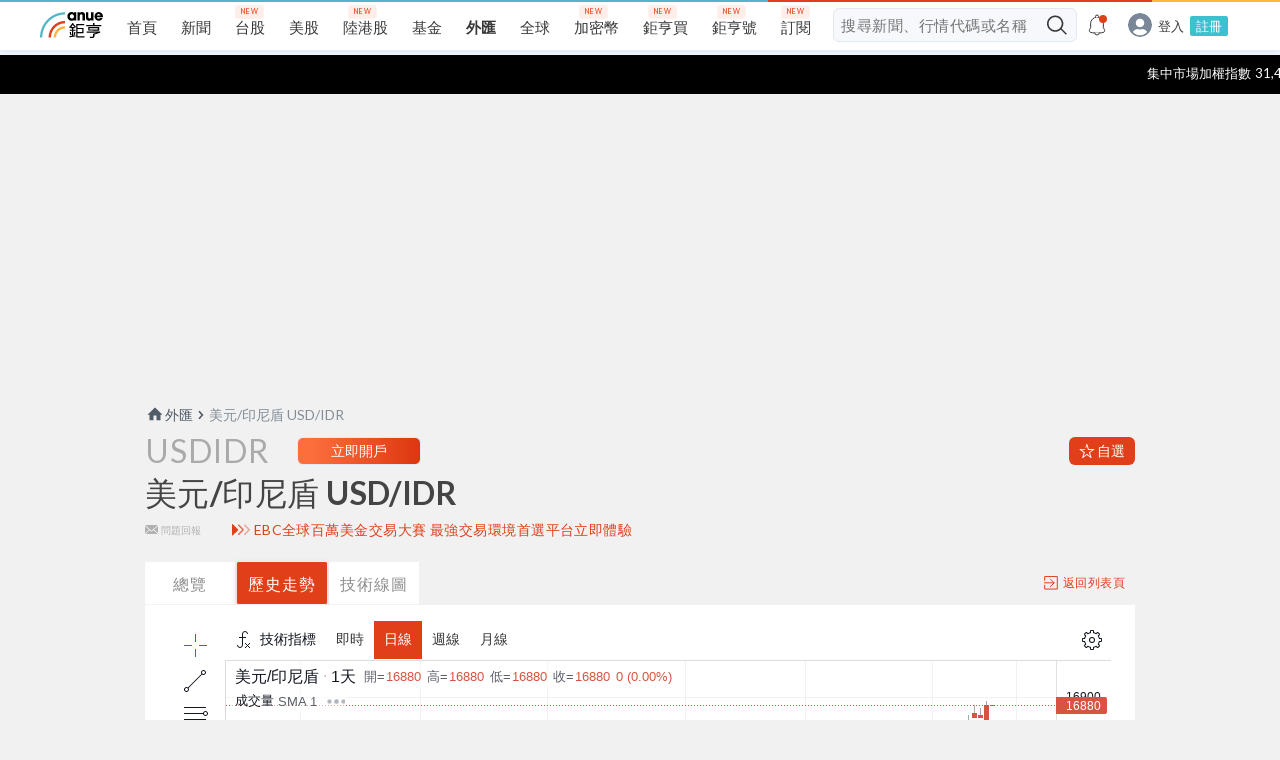

--- FILE ---
content_type: text/html; charset=utf-8
request_url: https://www.google.com/recaptcha/api2/aframe
body_size: 266
content:
<!DOCTYPE HTML><html><head><meta http-equiv="content-type" content="text/html; charset=UTF-8"></head><body><script nonce="vHtlNcMJcmdp9tUZZXxoqQ">/** Anti-fraud and anti-abuse applications only. See google.com/recaptcha */ try{var clients={'sodar':'https://pagead2.googlesyndication.com/pagead/sodar?'};window.addEventListener("message",function(a){try{if(a.source===window.parent){var b=JSON.parse(a.data);var c=clients[b['id']];if(c){var d=document.createElement('img');d.src=c+b['params']+'&rc='+(localStorage.getItem("rc::a")?sessionStorage.getItem("rc::b"):"");window.document.body.appendChild(d);sessionStorage.setItem("rc::e",parseInt(sessionStorage.getItem("rc::e")||0)+1);localStorage.setItem("rc::h",'1768691148517');}}}catch(b){}});window.parent.postMessage("_grecaptcha_ready", "*");}catch(b){}</script></body></html>

--- FILE ---
content_type: image/svg+xml
request_url: https://sfiles.cnyes.cool/fe-common/e38301ed/76bfdbe59e3e432ffe6d5d203a37e64d.svg
body_size: 642
content:
<?xml version="1.0" encoding="utf-8"?>
<!-- Generator: Adobe Illustrator 22.1.0, SVG Export Plug-In . SVG Version: 6.00 Build 0)  -->
<svg version="1.1" id="Layer_1" xmlns="http://www.w3.org/2000/svg" xmlns:xlink="http://www.w3.org/1999/xlink" x="0px" y="0px"
	 viewBox="0 0 81.6 81.6" style="enable-background:new 0 0 81.6 81.6;" xml:space="preserve">
<style type="text/css">
	.st0{fill:#FFB43E;}
	.st1{fill:#54B5C6;}
	.st2{fill:#E03F19;}
</style>
<g>
	<path class="st0" d="M52.4,81.6h-7.7c0-20.4,16.6-36.9,36.9-36.9v7.7C65.5,52.4,52.4,65.4,52.4,81.6z"/>
	<path class="st1" d="M7.3,81.6H0C0.1,36.5,36.6,0,81.6,0v7.3C40.6,7.4,7.4,40.6,7.3,81.6z"/>
	<path class="st2" d="M35.6,81.6h-7.8c0-29.7,24.1-53.8,53.8-53.8v7.8C56.2,35.6,35.6,56.2,35.6,81.6z"/>
</g>
</svg>


--- FILE ---
content_type: application/javascript; charset=UTF-8
request_url: https://invest.cnyes.com/static/charting_library/charting_library/bundles/306.547d2bcc2b4af2c3a922.js
body_size: 1953
content:
"use strict";(self.webpackChunktradingview=self.webpackChunktradingview||[]).push([[306],{49775:(e,t,n)=>{n.d(t,{Icon:()=>i});var o=n(67294);const i=o.forwardRef((e,t)=>{const{icon:n="",...i}=e;return o.createElement("span",{...i,ref:t,dangerouslySetInnerHTML:{__html:n}})})},75761:(e,t,n)=>{n.d(t,{setFixedBodyState:()=>a});const o=(()=>{let e;return()=>{var t;if(void 0===e){const n=document.createElement("div"),o=n.style;o.visibility="hidden",o.width="100px",o.msOverflowStyle="scrollbar",document.body.appendChild(n);const i=n.offsetWidth;n.style.overflow="scroll";const s=document.createElement("div");s.style.width="100%",n.appendChild(s);const r=s.offsetWidth;null===(t=n.parentNode)||void 0===t||t.removeChild(n),e=i-r}return e}})();function i(e,t,n){null!==e&&e.style.setProperty(t,n)}function s(e,t){return getComputedStyle(e,null).getPropertyValue(t)}function r(e,t){return parseInt(s(e,t))}let d=0,l=!1;function a(e){const{body:t}=document,n=t.querySelector(".widgetbar-wrap");if(e&&1==++d){const e=s(t,"overflow"),d=r(t,"padding-right");"hidden"!==e.toLowerCase()&&t.scrollHeight>t.offsetHeight&&(i(n,"right",o()+"px"),t.style.paddingRight=d+o()+"px",l=!0),t.classList.add("i-no-scroll")}else if(!e&&d>0&&0==--d&&(t.classList.remove("i-no-scroll"),l)){i(n,"right","0px");let e=0;0,t.scrollHeight<=t.clientHeight&&(e-=o()),t.style.paddingRight=(e<0?0:e)+"px",l=!1}}},47165:(e,t,n)=>{n.d(t,{useOutsideEvent:()=>s});var o=n(67294),i=n(59726);function s(e){const{click:t,mouseDown:n,touchEnd:s,touchStart:r,handler:d,reference:l,ownerDocument:a=document}=e,c=(0,o.useRef)(null),h=(0,o.useRef)(new CustomEvent("timestamp").timeStamp);return(0,o.useLayoutEffect)(()=>{const e={click:t,mouseDown:n,touchEnd:s,touchStart:r},o=l?l.current:c.current;return(0,i.addOutsideEventListener)(h.current,o,d,a,e)},[t,n,s,r,d]),l||c}},90071:(e,t,n)=>{n.d(t,{OverlapManager:()=>s,getRootOverlapManager:()=>d});var o=n(16282);class i{constructor(){this._storage=[]}add(e){this._storage.push(e)}remove(e){this._storage=this._storage.filter(t=>e!==t)}has(e){return this._storage.includes(e)}getItems(){return this._storage}}class s{constructor(e=document){this._storage=new i,this._windows=new Map,this._index=0,this._document=e,this._container=e.createDocumentFragment()}setContainer(e){const t=this._container,n=null===e?this._document.createDocumentFragment():e;!function(e,t){Array.from(e.childNodes).forEach(e=>{e.nodeType===Node.ELEMENT_NODE&&t.appendChild(e)})}(t,n),this._container=n}registerWindow(e){this._storage.has(e)||this._storage.add(e)}ensureWindow(e,t={position:"fixed",direction:"normal"}){const n=this._windows.get(e);if(void 0!==n)return n;this.registerWindow(e);const o=this._document.createElement("div");if(o.style.position=t.position,o.style.zIndex=this._index.toString(),o.dataset.id=e,void 0!==t.index){const e=this._container.childNodes.length;if(t.index>=e)this._container.appendChild(o);else if(t.index<=0)this._container.insertBefore(o,this._container.firstChild);else{const e=this._container.childNodes[t.index];this._container.insertBefore(o,e)}
}else"reverse"===t.direction?this._container.insertBefore(o,this._container.firstChild):this._container.appendChild(o);return this._windows.set(e,o),++this._index,o}unregisterWindow(e){this._storage.remove(e);const t=this._windows.get(e);void 0!==t&&(null!==t.parentElement&&t.parentElement.removeChild(t),this._windows.delete(e))}getZindex(e){const t=this.ensureWindow(e);return parseInt(t.style.zIndex||"0")}moveToTop(e){if(this.getZindex(e)!==this._index){this.ensureWindow(e).style.zIndex=(++this._index).toString()}}removeWindow(e){this.unregisterWindow(e)}}const r=new WeakMap;function d(e=document){const t=e.getElementById("overlap-manager-root");if(null!==t)return(0,o.ensureDefined)(r.get(t));{const t=new s(e),n=function(e){const t=e.createElement("div");return t.style.position="absolute",t.style.zIndex=150..toString(),t.style.top="0px",t.style.left="0px",t.id="overlap-manager-root",t}(e);return r.set(n,t),t.setContainer(n),e.body.appendChild(n),t}}},4735:(e,t,n)=>{n.d(t,{Portal:()=>l,PortalContext:()=>a});var o=n(67294),i=n(73935),s=n(45259),r=n(90071),d=n(78106);class l extends o.PureComponent{constructor(){super(...arguments),this._uuid=(0,s.guid)()}componentWillUnmount(){this._manager().removeWindow(this._uuid)}render(){const e=this._manager().ensureWindow(this._uuid,this.props.layerOptions);return e.style.top=this.props.top||"",e.style.bottom=this.props.bottom||"",e.style.left=this.props.left||"",e.style.right=this.props.right||"",e.style.pointerEvents=this.props.pointerEvents||"",i.createPortal(o.createElement(a.Provider,{value:this},this.props.children),e)}moveToTop(){this._manager().moveToTop(this._uuid)}_manager(){return null===this.context?(0,r.getRootOverlapManager)():this.context}}l.contextType=d.SlotContext;const a=o.createContext(null)},78106:(e,t,n)=>{n.d(t,{Slot:()=>i,SlotContext:()=>s});var o=n(67294);class i extends o.Component{shouldComponentUpdate(){return!1}render(){return o.createElement("div",{style:{position:"fixed",zIndex:150,left:0,top:0},ref:this.props.reference})}}const s=o.createContext(null)}}]);

--- FILE ---
content_type: application/javascript; charset=UTF-8
request_url: https://invest.cnyes.com/static/charting_library/charting_library/bundles/header-toolbar.d302e948bcd970bc1897.js
body_size: 7253
content:
(self.webpackChunktradingview=self.webpackChunktradingview||[]).push([[3005],{86043:e=>{e.exports={group:"group-3uonVBsm",noLeftDecoration:"noLeftDecoration-3uonVBsm",noRightDecoration:"noRightDecoration-3uonVBsm",noMinimalWidth:"noMinimalWidth-3uonVBsm",newStyles:"newStyles-3uonVBsm",separator:"separator-3uonVBsm",separatorWrap:"separatorWrap-3uonVBsm"}},50652:e=>{e.exports={"css-value-header-toolbar-height":"38px",wrap:"wrap-1ETeWwz2"}},56952:e=>{e.exports={"css-value-header-toolbar-height":"38px",toolbar:"toolbar-LZaMRgb9",isHidden:"isHidden-LZaMRgb9",overflowWrap:"overflowWrap-LZaMRgb9",customButton:"customButton-LZaMRgb9",hovered:"hovered-LZaMRgb9"}},17822:e=>{e.exports={wrap:"wrap-35jKyg6w",icon:"icon-35jKyg6w"}},29295:e=>{e.exports={"css-value-header-toolbar-height":"38px",inner:"inner-i5o9yNmy",fake:"fake-i5o9yNmy",fill:"fill-i5o9yNmy",collapse:"collapse-i5o9yNmy",button:"button-i5o9yNmy",iconButton:"iconButton-i5o9yNmy",hidden:"hidden-i5o9yNmy",content:"content-i5o9yNmy",desktopPublish:"desktopPublish-i5o9yNmy",mobilePublish:"mobilePublish-i5o9yNmy"}},49775:(e,t,a)=>{"use strict";a.d(t,{Icon:()=>r});var s=a(67294);const r=s.forwardRef((e,t)=>{const{icon:a="",...r}=e;return s.createElement("span",{...r,ref:t,dangerouslySetInnerHTML:{__html:a}})})},24084:(e,t,a)=>{"use strict";a.d(t,{INTERVALS:()=>r});var s=a(79881);const r=[{name:"",label:(0,s.t)("minutes",{context:"interval"})},{name:"H",label:(0,s.t)("hours",{context:"interval"})},{name:"D",label:(0,s.t)("days",{context:"interval"})},{name:"W",label:(0,s.t)("weeks",{context:"interval"})},{name:"M",label:(0,s.t)("months",{context:"interval"})}]},48186:(e,t,a)=>{"use strict";a.r(t),a.d(t,{HeaderToolbarRenderer:()=>ge});var s=a(67294),r=a(73935),n=a(16282),i=a(94184),o=a(94795),l=a.n(o),d=a(58848),c=a(27490),h=a(18437),u=a(45697),m=a(5383),v=a(96404),p=a(87230),y=a(19470),S=a(86043);function g(e){const{children:t,className:a,noLeftDecoration:r,noRightDecoration:n,noMinimalWidth:o,onClick:l,removeSeparator:d}=e;return s.createElement(s.Fragment,null,y.hasNewHeaderToolbarStyles&&!d&&s.createElement("div",{className:S.separatorWrap},s.createElement("div",{className:S.separator})),s.createElement("div",{className:i(a,S.group,{[S.noMinimalWidth]:o,[S.noLeftDecoration]:r,[S.noRightDecoration]:n,[S.newStyles]:y.hasNewHeaderToolbarStyles}),onClick:l},t))}var f=a(50652);class b extends s.PureComponent{constructor(){super(...arguments),this._handleMeasure=({width:e})=>{this.props.onWidthChange(e)}}render(){const{children:e,shouldMeasure:t}=this.props;return s.createElement(m,{shouldMeasure:t,onMeasure:this._handleMeasure,whitelist:["width"]},s.createElement("div",{className:f.wrap},e))}}var E=a(79881),_=a(49775),C=a(17822),w=a(49017);const M={text:(0,E.t)("View Only Mode")};function I(e){return s.createElement("div",{className:C.wrap},s.createElement(_.Icon,{className:C.icon,icon:w}),M.text)}var k,R=a(52444),F=a(39197);!function(e){e.SymbolSearch="header-toolbar-symbol-search",e.Intervals="header-toolbar-intervals",e.ChartStyles="header-toolbar-chart-styles",
e.Compare="header-toolbar-compare",e.Indicators="header-toolbar-indicators",e.StudyTemplates="header-toolbar-study-templates",e.Dropdown="header-toolbar-dropdown",e.Alerts="header-toolbar-alerts",e.Layouts="header-toolbar-layouts",e.SaveLoad="header-toolbar-save-load",e.UndoRedo="header-toolbar-undo-redo",e.Properties="header-toolbar-properties",e.PublishDesktop="header-toolbar-publish-desktop",e.PublishMobile="header-toolbar-publish-mobile",e.Fullscreen="header-toolbar-fullscreen",e.Screenshot="header-toolbar-screenshot",e.Replay="header-toolbar-replay",e.Financials="header-toolbar-financials",e.StartTrial="header-toolbar-start-trial"}(k||(k={}));var T=a(11086),N=a(53178),W=a(29295);const V=(0,N.registryContextType)();class A extends s.PureComponent{constructor(e,t){super(e,t),this._handleMouseOver=e=>{(0,T.hoverMouseEventFilter)(e)&&this.setState({isHovered:!0})},this._handleMouseOut=e=>{(0,T.hoverMouseEventFilter)(e)&&this.setState({isHovered:!1})},this._handleInnerResize=e=>{const{onWidthChange:t}=this.props;t&&t(e)},this._handleMeasureAvailableSpace=({width:e})=>{const{onAvailableSpaceChange:t}=this.props;t&&t(e)},this._processCustoms=e=>{const{isFake:t,displayMode:a}=this.props,{tools:r}=this.context;return e.map(e=>s.createElement(g,{key:e.id},"Button"===e.type?s.createElement(r.Custom,{...e.params,isFake:t}):s.createElement(r.Dropdown,{displayMode:a,params:e.params})))},this._fixLastGroup=(e,t,a)=>{if(t===a.length-1&&s.isValidElement(e)&&e.type===g){const t=void 0!==this.context.tools.Publish&&!this.props.readOnly;return s.cloneElement(e,{noRightDecoration:t})}return e},(0,N.validateRegistry)(t,{tools:u.any.isRequired}),this.state={isHovered:!1,isAuthenticated:void 0}}componentDidMount(){0}componentWillUnmount(){0}render(){const{tools:e}=this.context,{features:t,displayMode:a,chartSaver:r,studyMarket:n,readOnly:o,saveLoadSyncEmitter:l,leftCustomElements:d,rightCustomElements:c,showScrollbarWhen:h,isFake:u=!1}=this.props,{isHovered:S,isAuthenticated:f}=this.state,E=this._processCustoms(d),_=this._processCustoms(c),C=h.includes(a);return s.createElement("div",{className:i(W.inner,{[W.fake]:u}),onContextMenu:F.preventDefaultForContextMenu,"data-is-fake-main-panel":u},s.createElement(m,{onMeasure:this._handleMeasureAvailableSpace,whitelist:["width"],shouldMeasure:!u},s.createElement(R.HorizontalScroll,{isVisibleFade:v.mobiletouch&&C,isVisibleButtons:!v.mobiletouch&&C&&S,isVisibleScrollbar:!1,shouldMeasure:C&&!u,onMouseOver:this._handleMouseOver,onMouseOut:this._handleMouseOut},s.createElement("div",{className:W.content},s.createElement(b,{onWidthChange:this._handleInnerResize,shouldMeasure:u},s.createElement(p.FragmentMap,{map:this._fixLastGroup},!o&&s.Children.toArray([e.SymbolSearch&&s.createElement(g,{key:"symbol"},s.createElement(e.SymbolSearch,{id:u?void 0:k.SymbolSearch,isActionsVisible:t.allowSymbolSearchSpread}),y.hasNewHeaderToolbarStyles&&e.Compare&&s.createElement(e.Compare,{id:u?void 0:k.Compare,className:W.button,displayMode:a})),e.DateRange&&s.createElement(g,{key:"range"
},s.createElement(e.DateRange,null)),e.Intervals&&s.createElement(g,{key:"intervals"},s.createElement(e.Intervals,{id:u?void 0:k.Intervals,isShownQuicks:t.allowFavoriting,isFavoritingAllowed:t.allowFavoriting,displayMode:a,isFake:u})),e.Bars&&s.createElement(g,{key:"styles"},s.createElement(e.Bars,{id:u?void 0:k.ChartStyles,isShownQuicks:t.allowFavoriting,isFavoritingAllowed:t.allowFavoriting,displayMode:a,isFake:u})),!y.hasNewHeaderToolbarStyles&&e.Compare&&s.createElement(g,{key:"compare"},s.createElement(e.Compare,{id:u?void 0:k.Compare,className:W.button,displayMode:a})),e.Indicators&&s.createElement(g,{key:"indicators"},s.createElement(e.Indicators,{id:u?void 0:k.Indicators,className:W.button,studyMarket:n,displayMode:a,isFake:u,isAuthenticated:f}),y.hasNewHeaderToolbarStyles&&e.Templates&&s.createElement(e.Templates,{id:u?void 0:k.StudyTemplates,isShownQuicks:t.allowFavoriting,isFavoritingAllowed:t.allowFavoriting,displayMode:a})),e.Financials&&s.createElement(g,{key:"financials"},s.createElement(e.Financials,{id:u?void 0:k.Financials,className:W.button,displayMode:a})),!y.hasNewHeaderToolbarStyles&&e.Templates&&s.createElement(g,{key:"templates"},s.createElement(e.Templates,{id:u?void 0:k.StudyTemplates,isShownQuicks:t.allowFavoriting,isFavoritingAllowed:t.allowFavoriting,displayMode:a})),e.Alert&&s.createElement(g,{key:"alert"},s.createElement(e.Alert,{id:u?void 0:k.Alerts,className:W.button,displayMode:a}),y.hasNewHeaderToolbarStyles&&e.Replay&&s.createElement(e.Replay,{id:u?void 0:k.Replay,className:W.button,displayMode:a})),e.AlertReferral&&s.createElement(g,{key:"alert-referral"},s.createElement(e.AlertReferral,{className:W.button,displayMode:a})),!y.hasNewHeaderToolbarStyles&&e.Replay&&s.createElement(g,{key:"replay"},s.createElement(e.Replay,{id:u?void 0:k.Replay,className:W.button,displayMode:a})),!y.hasNewHeaderToolbarStyles&&e.UndoRedo&&s.createElement(g,{key:"undo-redo"},s.createElement(e.UndoRedo,{id:u?void 0:k.UndoRedo})),e.ScalePercentage&&s.createElement(g,{key:"percentage"},s.createElement(e.ScalePercentage,null)),e.ScaleLogarithm&&s.createElement(g,{key:"logarithm"},s.createElement(e.ScaleLogarithm,null)),...E]),function(e){const t=e.findIndex(e=>s.isValidElement(e)&&!!e.key&&-1!==e.key.toString().indexOf("view-only-badge"));return[t].filter(e=>e>=0).forEach(t=>{e=s.Children.map(e,(e,a)=>{if(s.isValidElement(e)){switch([t-1,t,t+1].indexOf(a)){case 0:const t={noRightDecoration:!0};e=s.cloneElement(e,t);break;case 1:const a={noLeftDecoration:!0,noRightDecoration:!0};e=s.cloneElement(e,a);break;case 2:const r={noLeftDecoration:!0};e=s.cloneElement(e,r)}}return e})}),e}(s.Children.toArray([o&&s.createElement(g,{key:"view-only-badge",removeSeparator:y.hasNewHeaderToolbarStyles},s.createElement(I,null)),s.createElement(g,{key:"gap",className:i(W.fill,u&&W.collapse),removeSeparator:y.hasNewHeaderToolbarStyles}),y.hasNewHeaderToolbarStyles&&!o&&e.UndoRedo&&s.createElement(g,{key:"undo-redo",removeSeparator:!0},s.createElement(e.UndoRedo,{id:u?void 0:k.UndoRedo
})),(!o||y.hasNewHeaderToolbarStyles)&&e.Layout&&s.createElement(g,{key:"layout",removeSeparator:y.hasNewHeaderToolbarStyles&&o},!o&&s.createElement(e.Layout,{id:u?void 0:k.Layouts}),y.hasNewHeaderToolbarStyles&&e.SaveLoad&&s.createElement(e.SaveLoad,{id:u?void 0:k.SaveLoad,chartSaver:r,isReadOnly:o,displayMode:a,isFake:u,stateSyncEmitter:l})),!y.hasNewHeaderToolbarStyles&&e.SaveLoad&&s.createElement(g,{key:"save-load-right"},s.createElement(e.SaveLoad,{id:u?void 0:k.SaveLoad,chartSaver:r,isReadOnly:o,displayMode:a,isFake:u,stateSyncEmitter:l})),e.SaveLoadReferral&&s.createElement(g,{key:"save-load-referral"},s.createElement(e.SaveLoadReferral,{isReadOnly:o,displayMode:a})),t.showLaunchInPopupButton&&e.OpenPopup&&s.createElement(g,{key:"popup"},s.createElement(e.OpenPopup,null)),(!o||y.hasNewHeaderToolbarStyles)&&e.Properties&&s.createElement(g,{key:"properties",removeSeparator:y.hasNewHeaderToolbarStyles&&o},!o&&s.createElement(e.Properties,{id:u?void 0:k.Properties,className:W.iconButton}),y.hasNewHeaderToolbarStyles&&s.createElement(s.Fragment,null,!o&&e.Fullscreen&&s.createElement(e.Fullscreen,{id:u?void 0:k.Fullscreen}),e.Screenshot&&s.createElement(e.Screenshot,{id:u?void 0:k.Screenshot,className:W.iconButton}))),!y.hasNewHeaderToolbarStyles&&!o&&e.Fullscreen&&s.createElement(g,{key:"fullscreen",onClick:this._trackFullscreenButtonClick},s.createElement(e.Fullscreen,{id:u?void 0:k.Fullscreen})),!y.hasNewHeaderToolbarStyles&&e.Screenshot&&s.createElement(g,{key:"screenshot"},s.createElement(e.Screenshot,{id:u?void 0:k.Screenshot,className:W.iconButton})),!o&&e.Publish&&s.createElement(g,{key:"publish",className:W.mobilePublish,removeSeparator:y.hasNewHeaderToolbarStyles},s.createElement(e.Publish,{id:u?void 0:k.PublishMobile})),..._]))))))),e.Publish&&!o&&!u&&s.createElement(e.Publish,{id:k.PublishDesktop,className:W.desktopPublish}))}_onLoginStateChange(){0}_trackFullscreenButtonClick(){0}}A.contextType=V;var H=a(32856),D=a.n(H),L=a(24261);class x extends L.CommonJsonStoreService{constructor(e,t,a=[]){super(e,t,"FAVORITE_CHART_STYLES_CHANGED","StyleWidget.quicks",a)}}var P=a(1467),B=a(4334);class O extends L.AbstractJsonStoreService{constructor(e,t,a){super(e,t,"FAVORITE_INTERVALS_CHANGED","IntervalWidget.quicks",a)}_serialize(e){return(0,B.uniq)(e.map(P.normalizeIntervalString))}_deserialize(e){return(0,B.uniq)((0,P.convertResolutionsFromSettings)(e).filter(P.isResolutionMultiplierValid).map(P.normalizeIntervalString))}}var z=a(24287),U=a(5729),X=a.n(U),K=a(64222),q=a(2308);class G extends L.AbstractJsonStoreService{constructor(e,t,a=[]){super(e,t,"CUSTOM_INTERVALS_CHANGED","IntervalWidget.intervals",a)}set(e,t){e.length,this.get().length,super.set(e,t)}_serialize(e){return(0,B.uniq)(e.map(P.normalizeIntervalString))}_deserialize(e){return(0,B.uniq)((0,P.convertResolutionsFromSettings)(e).filter(P.isResolutionMultiplierValid).map(P.normalizeIntervalString))}}const J=new G(q.TVXWindowEvents,K);var j=a(24084);class Z{constructor(e){this._customIntervalsService=J,this._supportedIntervalsMayChange=new(X()),
this._fireSupportedIntervalsMayChange=()=>{this._supportedIntervalsMayChange.fire()},this._chartApiInstance=e,z.linking.supportedResolutions.subscribe(this._fireSupportedIntervalsMayChange),z.linking.range.subscribe(this._fireSupportedIntervalsMayChange),z.linking.seconds.subscribe(this._fireSupportedIntervalsMayChange),z.linking.ticks.subscribe(this._fireSupportedIntervalsMayChange),z.linking.intraday.subscribe(this._fireSupportedIntervalsMayChange)}destroy(){z.linking.supportedResolutions.unsubscribe(this._fireSupportedIntervalsMayChange),z.linking.range.unsubscribe(this._fireSupportedIntervalsMayChange),z.linking.seconds.unsubscribe(this._fireSupportedIntervalsMayChange),z.linking.ticks.unsubscribe(this._fireSupportedIntervalsMayChange),z.linking.intraday.unsubscribe(this._fireSupportedIntervalsMayChange)}getDefaultIntervals(){return null===this._chartApiInstance?[]:this._chartApiInstance.defaultResolutions().map(P.normalizeIntervalString)}getCustomIntervals(){return this._customIntervalsService.get()}add(e,t,a){if(!this.isValidInterval(e,t))return null;const s=(0,P.normalizeIntervalString)(`${e}${t}`),r=this.getCustomIntervals();return this._isIntervalDefault(s)||r.includes(s)?null:(this._customIntervalsService.set((0,P.sortResolutions)([...r,s])),s)}remove(e){this._customIntervalsService.set(this.getCustomIntervals().filter(t=>t!==e))}isValidInterval(e,t){return(0,P.isResolutionMultiplierValid)(`${e}${t}`)}isSupportedInterval(e){return(0,P.isAvailable)(e)}supportedIntervalsMayChange(){return this._supportedIntervalsMayChange}getOnChange(){return this._customIntervalsService.getOnChange()}getPossibleIntervals(){return j.INTERVALS}getResolutionUtils(){return{getMaxResolutionValue:P.getMaxResolutionValue,getTranslatedResolutionModel:P.getTranslatedResolutionModel,mergeResolutions:P.mergeResolutions,sortResolutions:P.sortResolutions}}_isIntervalDefault(e){return this.getDefaultIntervals().includes(e)}}var $=a(6535),Q=a(345),Y=a(36413);const ee={};let te=null;class ae{constructor(e=K){this._favorites=[],this._favoritesChanged=new(X()),this._settings=e,q.TVXWindowEvents.on("StudyFavoritesChanged",e=>{const t=JSON.parse(e);this._loadFromState(t.favorites||[])}),this._settings.onSync.subscribe(this,this._loadFavs),this._loadFavs()}isFav(e){const t=this.favId(e);return-1!==this._findFavIndex(t)}toggleFavorite(e){this.isFav(e)?this.removeFavorite(e):this.addFavorite(e)}addFavorite(e){const t=this.favId(e);this._favorites.push(re(t)),this._favoritesChanged.fire(),this._saveFavs()}removeFavorite(e){const t=this.favId(e),a=this._findFavIndex(t);-1!==a&&(this._favorites.splice(a,1),this._favoritesChanged.fire()),this._saveFavs()}favId(e){return(0,Y.isPineIdString)(e)?e:(0,Y.extractPineId)(e)||(0,Q.extractStudyId)(e)}favorites(){return this._favorites}favoritePineIds(){return this._favorites.filter(e=>"pine"===e.type).map(e=>e.pineId)}favoritesChanged(){return this._favoritesChanged}static getInstance(){return null===te&&(te=new ae),te}static create(e){return new ae(e)}_loadFavs(){
const e=this._settings.getJSON("studyMarket.favorites",[]);this._loadFromState(e)}_saveFavs(){const e=this._stateToSave();this._settings.setJSON("studyMarket.favorites",e),q.TVXWindowEvents.emit("StudyFavoritesChanged",JSON.stringify({favorites:e}))}_stateToSave(){return this._favorites.map(se)}_loadFromState(e){this._favorites=e.map(e=>re(function(e){return e in ee?ee[e]:e}(e))),this._favoritesChanged.fire()}_findFavIndex(e){return this._favorites.findIndex(t=>e===se(t))}}function se(e){return"java"===e.type?e.studyId:e.pineId}function re(e){return(0,Y.isPineIdString)(e)?{type:"pine",pineId:e}:{type:"java",studyId:e}}var ne=a(35001);const ie={[ne.ResolutionKind.Ticks]:!1,[ne.ResolutionKind.Seconds]:!1,[ne.ResolutionKind.Minutes]:!1,[ne.SpecialResolutionKind.Hours]:!1,[ne.ResolutionKind.Days]:!1,[ne.ResolutionKind.Range]:!1};class oe extends L.CommonJsonStoreService{constructor(e,t,a=ie){super(e,t,"INTERVALS_MENU_VIEW_STATE_CHANGED","IntervalWidget.menu.viewState",a)}isAllowed(e){return Object.keys(ie).includes(e)}}var le=a(62685);const de={Area:3,Bars:0,Candles:1,"Heiken Ashi":8,"Hollow Candles":9,Line:2,Renko:4,Kagi:5,"Point & figure":6,"Line Break":7,Baseline:10},ce=["1","30","60"];function he(e=[]){let t=e.map(e=>de[e])||[1,4,5,6];return c.enabled("widget")&&(t=[0,1,3]),t}function ue(e=[]){return(0,P.mergeResolutions)(e,c.enabled("star_some_intervals_by_default")?ce:[])}new O(q.TVXWindowEvents,K,ue()),new x(q.TVXWindowEvents,K,he()),new le.FavoriteStudyTemplateService(q.TVXWindowEvents,K);const me={tools:u.any.isRequired,isFundamental:u.any,chartApiInstance:u.any,availableTimeFrames:u.any,chartWidgetCollection:u.any,windowMessageService:u.any,favoriteChartStylesService:u.any,favoriteIntervalsService:u.any,intervalService:u.any,favoriteStudyTemplatesService:u.any,studyTemplates:u.any,chartChangesWatcher:u.any,saveChartService:u.any,sharingChartService:u.any,loadChartService:u.any,chartWidget:u.any,favoriteScriptsModel:u.any,intervalsMenuViewStateService:u.any,templatesMenuViewStateService:u.any,financialsDialogController:u.any,snapshotUrl:u.any};var ve=a(67235),pe=a(56952);const ye=[];class Se extends s.PureComponent{constructor(e){super(e),this._saveLoadSyncEmitter=new(l()),this._handleFullWidthChange=e=>{this._fullWidth=e,this.setState({measureValid:!1})},this._handleFavoritesWidthChange=e=>{this._favoritesWidth=e,this.setState({measureValid:!1})},this._handleCollapseWidthChange=e=>{this._collapseWidth=e,this.setState({measureValid:!1})},this._handleMeasure=e=>{this.setState({availableWidth:e,measureValid:!1})};const{tools:t,windowMessageService:a,chartWidgetCollection:s,chartApiInstance:r,availableTimeFrames:i,isFundamental:o,favoriteIntervalsService:h,favoriteChartStylesService:u,favoriteStudyTemplatesService:m,studyTemplates:v,saveChartService:p,sharingChartService:y,loadChartService:S,financialsDialogController:g,snapshotUrl:f}=e;this._showScrollbarWhen=(0,n.ensureDefined)(e.allowedModes).slice(-1),this._panelWidthChangeHandlers={full:this._handleFullWidthChange,medium:this._handleFavoritesWidthChange,
small:this._handleCollapseWidthChange};const{chartChangesWatcher:b}=e;this._chartChangesWatcher=b;const E=he(this.props.defaultFavoriteStyles);this._favoriteChartStylesService=u||new x(q.TVXWindowEvents,K,E);const _=ue(this.props.defaultFavoriteIntervals);this._favoriteIntervalsService=h||new O(q.TVXWindowEvents,K,_),this._intervalsMenuViewStateService=new oe(q.TVXWindowEvents,K),this._intervalService=new Z(r),this._registry={tools:t,isFundamental:o,chartWidgetCollection:s,windowMessageService:a,chartApiInstance:r,availableTimeFrames:i,favoriteStudyTemplatesService:m,studyTemplates:v,saveChartService:p,sharingChartService:y,loadChartService:S,intervalsMenuViewStateService:this._intervalsMenuViewStateService,favoriteChartStylesService:this._favoriteChartStylesService,favoriteIntervalsService:this._favoriteIntervalsService,intervalService:this._intervalService,chartChangesWatcher:this._chartChangesWatcher,chartWidget:s.activeChartWidget.value(),favoriteScriptsModel:ae.getInstance(),templatesMenuViewStateService:this._templatesMenuVuewStateService,financialsDialogController:g,snapshotUrl:f},this.state={isVisible:!0,availableWidth:0,displayMode:"full",measureValid:!1,leftCustomElements:[],rightCustomElements:[]},this._readOnly=s.readOnly(),this._features={allowFavoriting:c.enabled("items_favoriting"),showIdeasButton:Boolean(this.props.ideas),showLaunchInPopupButton:Boolean(this.props.popupButton),allowSymbolSearchSpread:c.enabled("header_symbol_search")&&c.enabled("show_spread_operators"),allowToolbarHiding:c.enabled("collapsible_header")},this._setDisplayMode=(0,d.default)(this._setDisplayMode,100),this._negotiateResizer()}componentDidUpdate(e,t){const{isVisible:a,measureValid:s}=this.state;a!==t.isVisible&&(h.emit("toggle_header",a),this._negotiateResizer()),s||this._setDisplayMode()}render(){const{resizerBridge:e,allowedModes:t,...a}=this.props,{displayMode:r,isVisible:o,leftCustomElements:l,rightCustomElements:d}=this.state,c={features:this._features,readOnly:this._readOnly,isFake:!1,saveLoadSyncEmitter:this._saveLoadSyncEmitter,leftCustomElements:l,rightCustomElements:d,...a},h={...c,isFake:!0,showScrollbarWhen:ye},u=(0,n.ensureDefined)(t),m=this.props.tools.PublishButtonManager||s.Fragment;return s.createElement(N.RegistryProvider,{value:this._registry,validation:me},s.createElement(m,null,s.createElement("div",{className:i(pe.toolbar,{[pe.isHidden]:!o}),onClick:this.props.onClick},s.createElement("div",{className:pe.overflowWrap},s.createElement(A,{key:"live",showScrollbarWhen:this._showScrollbarWhen,displayMode:r,onAvailableSpaceChange:this._handleMeasure,...c}),u.map(e=>s.createElement(A,{key:e,displayMode:e,onWidthChange:this._panelWidthChangeHandlers[e],...h}))))))}addButton(e,t="left"){const a=new(D())(0),s=(0,ve.parseHtmlElement)(`<div class="apply-common-tooltip ${pe.customButton}">`),r={type:"Button",params:{key:Number(new Date),element:s,width:a},id:e},{leftCustomElements:n,rightCustomElements:i}=this.state;return"left"===t?this.setState({leftCustomElements:[...n,r]}):this.setState({
rightCustomElements:[...i,r]}),s}addDropdown(e,t){const{leftCustomElements:a,rightCustomElements:s}=this.state,r={type:"Dropdown",id:e,params:t};"left"===t.align?this.setState({leftCustomElements:[...a,r]}):this.setState({rightCustomElements:[...s,r]})}updateDropdown(e,t){const a=t=>"Dropdown"===t.type&&t.id===e,s=this.state.leftCustomElements.find(a)||this.state.rightCustomElements.find(a);void 0!==s&&(s.params={...s.params,...t},this.setState({leftCustomElements:this.state.leftCustomElements.slice(),rightCustomElements:this.state.rightCustomElements.slice()}))}removeDropdown(e){const t=t=>"Dropdown"===t.type&&t.id!==e,a=this.state.leftCustomElements.filter(t),s=this.state.rightCustomElements.filter(t);this.setState({leftCustomElements:a,rightCustomElements:s})}_negotiateResizer(){this.props.resizerBridge.negotiateHeight(this.state.isVisible?$.HEADER_TOOLBAR_HEIGHT_EXPANDED:$.HEADER_TOOLBAR_HEIGHT_COLLAPSED)}_setDisplayMode(){const{availableWidth:e}=this.state,{allowedModes:t}=this.props,a={full:this._fullWidth,medium:this._favoritesWidth,small:this._collapseWidth},s=(0,n.ensureDefined)(t);let r=s.map(e=>a[e]).findIndex(t=>e>=t);-1===r&&(r=s.length-1);const i=s[r];this.setState({measureValid:!0,displayMode:i})}}Se.defaultProps={allowedModes:["full","medium"]};class ge{constructor(e,t){this._component=null,this._handleRef=e=>{this._component=e},this._container=e,r.render(s.createElement(Se,{...t,ref:this._handleRef}),this._container)}destroy(){r.unmountComponentAtNode(this._container)}getComponent(){return(0,n.ensureNotNull)(this._component)}}},19470:(e,t,a)=>{"use strict";a.d(t,{hasNewHeaderToolbarStyles:()=>s});a(27490);const s=!1},53178:(e,t,a)=>{"use strict";a.d(t,{validateRegistry:()=>o,RegistryProvider:()=>l,registryContextType:()=>d});var s=a(67294),r=a(45697),n=a.n(r);const i=s.createContext({});function o(e,t){n().checkPropTypes(t,e,"context","RegistryContext")}function l(e){const{validation:t,value:a}=e;return o(a,t),s.createElement(i.Provider,{value:a},e.children)}function d(){return i}},87230:(e,t,a)=>{"use strict";a.d(t,{FragmentMap:()=>r});var s=a(67294);function r(e){if(e.map){return s.Children.toArray(e.children).map(e.map)}return e.children}},11086:(e,t,a)=>{"use strict";a.d(t,{hoverMouseEventFilter:()=>n,useAccurateHover:()=>i,useHover:()=>r});var s=a(67294);function r(){const[e,t]=(0,s.useState)(!1);return[e,{onMouseOver:function(e){n(e)&&t(!0)},onMouseOut:function(e){n(e)&&t(!1)}}]}function n(e){return!e.currentTarget.contains(e.relatedTarget)}function i(e){const[t,a]=(0,s.useState)(!1);return(0,s.useEffect)(()=>{const t=t=>{if(null===e.current)return;const s=e.current.contains(t.target);a(s)};return document.addEventListener("mouseover",t),()=>document.removeEventListener("mouseover",t)},[]),t}},49017:e=>{
e.exports='<svg xmlns="http://www.w3.org/2000/svg" width="28" height="28"><path fill="currentColor" fill-rule="evenodd" d="M4.56 14a10.05 10.05 0 00.52.91c.41.69 1.04 1.6 1.85 2.5C8.58 19.25 10.95 21 14 21c3.05 0 5.42-1.76 7.07-3.58A17.18 17.18 0 0023.44 14a9.47 9.47 0 00-.52-.91c-.41-.69-1.04-1.6-1.85-2.5C19.42 8.75 17.05 7 14 7c-3.05 0-5.42 1.76-7.07 3.58A17.18 17.18 0 004.56 14zM24 14l.45-.21-.01-.03a7.03 7.03 0 00-.16-.32c-.11-.2-.28-.51-.5-.87-.44-.72-1.1-1.69-1.97-2.65C20.08 7.99 17.45 6 14 6c-3.45 0-6.08 2-7.8 3.92a18.18 18.18 0 00-2.64 3.84v.02h-.01L4 14l-.45-.21-.1.21.1.21L4 14l-.45.21.01.03a5.85 5.85 0 00.16.32c.11.2.28.51.5.87.44.72 1.1 1.69 1.97 2.65C7.92 20.01 10.55 22 14 22c3.45 0 6.08-2 7.8-3.92a18.18 18.18 0 002.64-3.84v-.02h.01L24 14zm0 0l.45.21.1-.21-.1-.21L24 14zm-10-3a3 3 0 100 6 3 3 0 000-6zm-4 3a4 4 0 118 0 4 4 0 01-8 0z"/></svg>'}}]);

--- FILE ---
content_type: application/javascript; charset=UTF-8
request_url: https://www.cnyes.com/forex/_next/static/chunks/430-9a39fc93f2d1b964.js
body_size: 3921
content:
"use strict";(self.webpackChunk_N_E=self.webpackChunk_N_E||[]).push([[430],{7899:function(t,e,n){n.d(e,{j:function(){return s}});var i=n(7073),r=n(9216),s=new class extends i.l{#t;#e;#n;constructor(){super(),this.#n=t=>{if(!r.sk&&window.addEventListener){let e=()=>t();return window.addEventListener("visibilitychange",e,!1),()=>{window.removeEventListener("visibilitychange",e)}}}}onSubscribe(){this.#e||this.setEventListener(this.#n)}onUnsubscribe(){this.hasListeners()||(this.#e?.(),this.#e=void 0)}setEventListener(t){this.#n=t,this.#e?.(),this.#e=t(t=>{"boolean"==typeof t?this.setFocused(t):this.onFocus()})}setFocused(t){this.#t!==t&&(this.#t=t,this.onFocus())}onFocus(){let t=this.isFocused();this.listeners.forEach(e=>{e(t)})}isFocused(){return"boolean"==typeof this.#t?this.#t:globalThis.document?.visibilityState!=="hidden"}}},5180:function(t,e,n){n.d(e,{Gm:function(){return r},Qy:function(){return u},ZF:function(){return a}});var i=n(9216);function r(t){return{onFetch:(e,n)=>{let r=async()=>{let n;let r=e.options,u=e.fetchOptions?.meta?.fetchMore?.direction,a=e.state.data?.pages||[],c=e.state.data?.pageParams||[],h=!1,l=t=>{Object.defineProperty(t,"signal",{enumerable:!0,get:()=>(e.signal.aborted?h=!0:e.signal.addEventListener("abort",()=>{h=!0}),e.signal)})},f=e.options.queryFn&&e.options.queryFn!==i.CN?e.options.queryFn:()=>Promise.reject(Error(`Missing queryFn: '${e.options.queryHash}'`)),d=async(t,n,r)=>{if(h)return Promise.reject();if(null==n&&t.pages.length)return Promise.resolve(t);let s={queryKey:e.queryKey,pageParam:n,direction:r?"backward":"forward",meta:e.options.meta};l(s);let o=await f(s),{maxPages:u}=e.options,a=r?i.Ht:i.VX;return{pages:a(t.pages,o,u),pageParams:a(t.pageParams,n,u)}};if(u&&a.length){let t="backward"===u,e={pages:a,pageParams:c},i=(t?o:s)(r,e);n=await d(e,i,t)}else{n=await d({pages:[],pageParams:[]},c[0]??r.initialPageParam);let e=t??a.length;for(let t=1;t<e;t++){let t=s(r,n);n=await d(n,t)}}return n};e.options.persister?e.fetchFn=()=>e.options.persister?.(r,{queryKey:e.queryKey,meta:e.options.meta,signal:e.signal},n):e.fetchFn=r}}}function s(t,{pages:e,pageParams:n}){let i=e.length-1;return t.getNextPageParam(e[i],e,n[i],n)}function o(t,{pages:e,pageParams:n}){return t.getPreviousPageParam?.(e[0],e,n[0],n)}function u(t,e){return!!e&&null!=s(t,e)}function a(t,e){return!!e&&!!t.getPreviousPageParam&&null!=o(t,e)}},1799:function(t,e,n){n.d(e,{R:function(){return u},m:function(){return o}});var i=n(7917),r=n(6027),s=n(9151),o=class extends r.F{#i;#r;#s;#o;constructor(t){super(),this.mutationId=t.mutationId,this.#r=t.defaultOptions,this.#s=t.mutationCache,this.#i=[],this.state=t.state||u(),this.setOptions(t.options),this.scheduleGc()}setOptions(t){this.options={...this.#r,...t},this.updateGcTime(this.options.gcTime)}get meta(){return this.options.meta}addObserver(t){this.#i.includes(t)||(this.#i.push(t),this.clearGcTimeout(),this.#s.notify({type:"observerAdded",mutation:this,observer:t}))}removeObserver(t){this.#i=this.#i.filter(e=>e!==t),this.scheduleGc(),this.#s.notify({type:"observerRemoved",mutation:this,observer:t})}optionalRemove(){this.#i.length||("pending"===this.state.status?this.scheduleGc():this.#s.remove(this))}continue(){return this.#o?.continue()??this.execute(this.state.variables)}async execute(t){let e="pending"===this.state.status;try{if(!e){this.#u({type:"pending",variables:t}),await this.#s.config.onMutate?.(t,this);let e=await this.options.onMutate?.(t);e!==this.state.context&&this.#u({type:"pending",context:e,variables:t})}let n=await (this.#o=(0,s.Mz)({fn:()=>this.options.mutationFn?this.options.mutationFn(t):Promise.reject(Error("No mutationFn found")),onFail:(t,e)=>{this.#u({type:"failed",failureCount:t,error:e})},onPause:()=>{this.#u({type:"pause"})},onContinue:()=>{this.#u({type:"continue"})},retry:this.options.retry??0,retryDelay:this.options.retryDelay,networkMode:this.options.networkMode}),this.#o.promise);return await this.#s.config.onSuccess?.(n,t,this.state.context,this),await this.options.onSuccess?.(n,t,this.state.context),await this.#s.config.onSettled?.(n,null,this.state.variables,this.state.context,this),await this.options.onSettled?.(n,null,t,this.state.context),this.#u({type:"success",data:n}),n}catch(e){try{throw await this.#s.config.onError?.(e,t,this.state.context,this),await this.options.onError?.(e,t,this.state.context),await this.#s.config.onSettled?.(void 0,e,this.state.variables,this.state.context,this),await this.options.onSettled?.(void 0,e,t,this.state.context),e}finally{this.#u({type:"error",error:e})}}}#u(t){this.state=(e=>{switch(t.type){case"failed":return{...e,failureCount:t.failureCount,failureReason:t.error};case"pause":return{...e,isPaused:!0};case"continue":return{...e,isPaused:!1};case"pending":return{...e,context:t.context,data:void 0,failureCount:0,failureReason:null,error:null,isPaused:!(0,s.Kw)(this.options.networkMode),status:"pending",variables:t.variables,submittedAt:Date.now()};case"success":return{...e,data:t.data,failureCount:0,failureReason:null,error:null,status:"success",isPaused:!1};case"error":return{...e,data:void 0,error:t.error,failureCount:e.failureCount+1,failureReason:t.error,isPaused:!1,status:"error"}}})(this.state),i.V.batch(()=>{this.#i.forEach(e=>{e.onMutationUpdate(t)}),this.#s.notify({mutation:this,type:"updated",action:t})})}};function u(){return{context:void 0,data:void 0,error:null,failureCount:0,failureReason:null,isPaused:!1,status:"idle",variables:void 0,submittedAt:0}}},7917:function(t,e,n){n.d(e,{V:function(){return i}});var i=function(){let t=[],e=0,n=t=>{t()},i=t=>{t()},r=t=>setTimeout(t,0),s=i=>{e?t.push(i):r(()=>{n(i)})},o=()=>{let e=t;t=[],e.length&&r(()=>{i(()=>{e.forEach(t=>{n(t)})})})};return{batch:t=>{let n;e++;try{n=t()}finally{--e||o()}return n},batchCalls:t=>(...e)=>{s(()=>{t(...e)})},schedule:s,setNotifyFunction:t=>{n=t},setBatchNotifyFunction:t=>{i=t},setScheduler:t=>{r=t}}}()},628:function(t,e,n){n.d(e,{N:function(){return s}});var i=n(7073),r=n(9216),s=new class extends i.l{#a=!0;#e;#n;constructor(){super(),this.#n=t=>{if(!r.sk&&window.addEventListener){let e=()=>t(!0),n=()=>t(!1);return window.addEventListener("online",e,!1),window.addEventListener("offline",n,!1),()=>{window.removeEventListener("online",e),window.removeEventListener("offline",n)}}}}onSubscribe(){this.#e||this.setEventListener(this.#n)}onUnsubscribe(){this.hasListeners()||(this.#e?.(),this.#e=void 0)}setEventListener(t){this.#n=t,this.#e?.(),this.#e=t(this.setOnline.bind(this))}setOnline(t){this.#a!==t&&(this.#a=t,this.listeners.forEach(e=>{e(t)}))}isOnline(){return this.#a}}},6027:function(t,e,n){n.d(e,{F:function(){return r}});var i=n(9216),r=class{#c;destroy(){this.clearGcTimeout()}scheduleGc(){this.clearGcTimeout(),(0,i.PN)(this.gcTime)&&(this.#c=setTimeout(()=>{this.optionalRemove()},this.gcTime))}updateGcTime(t){this.gcTime=Math.max(this.gcTime||0,t??(i.sk?1/0:3e5))}clearGcTimeout(){this.#c&&(clearTimeout(this.#c),this.#c=void 0)}}},9151:function(t,e,n){n.d(e,{DV:function(){return c},Kw:function(){return u},Mz:function(){return h}});var i=n(7899),r=n(628),s=n(9216);function o(t){return Math.min(1e3*2**t,3e4)}function u(t){return(t??"online")!=="online"||r.N.isOnline()}var a=class{constructor(t){this.revert=t?.revert,this.silent=t?.silent}};function c(t){return t instanceof a}function h(t){let e,n,c,h=!1,l=0,f=!1,d=new Promise((t,e)=>{n=t,c=e}),p=()=>!i.j.isFocused()||"always"!==t.networkMode&&!r.N.isOnline(),y=i=>{f||(f=!0,t.onSuccess?.(i),e?.(),n(i))},m=n=>{f||(f=!0,t.onError?.(n),e?.(),c(n))},v=()=>new Promise(n=>{e=t=>{let e=f||!p();return e&&n(t),e},t.onPause?.()}).then(()=>{e=void 0,f||t.onContinue?.()}),b=()=>{let e;if(!f){try{e=t.fn()}catch(t){e=Promise.reject(t)}Promise.resolve(e).then(y).catch(e=>{if(f)return;let n=t.retry??(s.sk?0:3),i=t.retryDelay??o,r="function"==typeof i?i(l,e):i,u=!0===n||"number"==typeof n&&l<n||"function"==typeof n&&n(l,e);if(h||!u){m(e);return}l++,t.onFail?.(l,e),(0,s._v)(r).then(()=>{if(p())return v()}).then(()=>{h?m(e):b()})})}};return u(t.networkMode)?b():v().then(b),{promise:d,cancel:e=>{f||(m(new a(e)),t.abort?.())},continue:()=>e?.()?d:Promise.resolve(),cancelRetry:()=>{h=!0},continueRetry:()=>{h=!1}}}},7073:function(t,e,n){n.d(e,{l:function(){return i}});var i=class{constructor(){this.listeners=new Set,this.subscribe=this.subscribe.bind(this)}subscribe(t){return this.listeners.add(t),this.onSubscribe(),()=>{this.listeners.delete(t),this.onUnsubscribe()}}hasListeners(){return this.listeners.size>0}onSubscribe(){}onUnsubscribe(){}}},9216:function(t,e,n){n.d(e,{CN:function(){return C},Ht:function(){return P},Kp:function(){return u},PN:function(){return o},Q$:function(){return d},Rm:function(){return h},SE:function(){return s},VS:function(){return p},VX:function(){return w},X7:function(){return c},Ym:function(){return l},ZT:function(){return r},_v:function(){return b},_x:function(){return a},oE:function(){return g},sk:function(){return i},to:function(){return f}});var i="undefined"==typeof window||"Deno"in window;function r(){}function s(t,e){return"function"==typeof t?t(e):t}function o(t){return"number"==typeof t&&t>=0&&t!==1/0}function u(t,e){return Math.max(t+(e||0)-Date.now(),0)}function a(t,e){let{type:n="all",exact:i,fetchStatus:r,predicate:s,queryKey:o,stale:u}=t;if(o){if(i){if(e.queryHash!==h(o,e.options))return!1}else if(!f(e.queryKey,o))return!1}if("all"!==n){let t=e.isActive();if("active"===n&&!t||"inactive"===n&&t)return!1}return("boolean"!=typeof u||e.isStale()===u)&&(!r||r===e.state.fetchStatus)&&(!s||!!s(e))}function c(t,e){let{exact:n,status:i,predicate:r,mutationKey:s}=t;if(s){if(!e.options.mutationKey)return!1;if(n){if(l(e.options.mutationKey)!==l(s))return!1}else if(!f(e.options.mutationKey,s))return!1}return(!i||e.state.status===i)&&(!r||!!r(e))}function h(t,e){return(e?.queryKeyHashFn||l)(t)}function l(t){return JSON.stringify(t,(t,e)=>m(e)?Object.keys(e).sort().reduce((t,n)=>(t[n]=e[n],t),{}):e)}function f(t,e){return t===e||typeof t==typeof e&&!!t&&!!e&&"object"==typeof t&&"object"==typeof e&&!Object.keys(e).some(n=>!f(t[n],e[n]))}function d(t,e){if(t===e)return t;let n=y(t)&&y(e);if(n||m(t)&&m(e)){let i=n?t:Object.keys(t),r=i.length,s=n?e:Object.keys(e),o=s.length,u=n?[]:{},a=0;for(let r=0;r<o;r++){let o=n?r:s[r];!n&&void 0===t[o]&&void 0===e[o]&&i.includes(o)?(u[o]=void 0,a++):(u[o]=d(t[o],e[o]),u[o]===t[o]&&void 0!==t[o]&&a++)}return r===o&&a===r?t:u}return e}function p(t,e){if(!e||Object.keys(t).length!==Object.keys(e).length)return!1;for(let n in t)if(t[n]!==e[n])return!1;return!0}function y(t){return Array.isArray(t)&&t.length===Object.keys(t).length}function m(t){if(!v(t))return!1;let e=t.constructor;if(void 0===e)return!0;let n=e.prototype;return!!(v(n)&&n.hasOwnProperty("isPrototypeOf"))}function v(t){return"[object Object]"===Object.prototype.toString.call(t)}function b(t){return new Promise(e=>{setTimeout(e,t)})}function g(t,e,n){return"function"==typeof n.structuralSharing?n.structuralSharing(t,e):!1!==n.structuralSharing?d(t,e):e}function w(t,e,n=0){let i=[...t,e];return n&&i.length>n?i.slice(1):i}function P(t,e,n=0){let i=[e,...t];return n&&i.length>n?i.slice(0,-1):i}var C=Symbol()},1068:function(t,e,n){n.r(e),n.d(e,{QueryClientContext:function(){return s},QueryClientProvider:function(){return u},useQueryClient:function(){return o}});var i=n(3551),r=n(8863),s=i.createContext(void 0),o=t=>{let e=i.useContext(s);if(t)return t;if(!e)throw Error("No QueryClient set, use QueryClientProvider to set one");return e},u=t=>{let{client:e,children:n}=t;return i.useEffect(()=>(e.mount(),()=>{e.unmount()}),[e]),(0,r.jsx)(s.Provider,{value:e,children:n})}}}]);
//# sourceMappingURL=430-9a39fc93f2d1b964.js.map

--- FILE ---
content_type: image/svg+xml
request_url: https://invest.cnyes.com/static/icon-download-4067d12d523c6572c10c70d4b69fe1ca.svg
body_size: 65
content:
<svg xmlns="http://www.w3.org/2000/svg" width="15" height="15"><path d="M1 11v3h12.675v-3M7.566 1v10L3.675 7.108m7.952.392l-1.9 2" fill="none" fill-rule="evenodd" stroke="#777" stroke-linecap="round" stroke-linejoin="round"/></svg>

--- FILE ---
content_type: application/javascript; charset=UTF-8
request_url: https://invest.cnyes.com/static/charting_library/charting_library/bundles/restricted-toolset.8f58ab2a275c8e1f72b1.js
body_size: 24049
content:
(self.webpackChunktradingview=self.webpackChunktradingview||[]).push([[5516,3718],{33214:e=>{e.exports={loader:"loader-38qh0l_K",static:"static-38qh0l_K",item:"item-38qh0l_K","tv-button-loader":"tv-button-loader-38qh0l_K",black:"black-38qh0l_K",white:"white-38qh0l_K",gray:"gray-38qh0l_K",primary:"primary-38qh0l_K","loader-initial":"loader-initial-38qh0l_K","loader-appear":"loader-appear-38qh0l_K"}},6920:e=>{e.exports={switcherWrapper:"switcherWrapper-ZOZ_o9xK","size-small":"size-small-ZOZ_o9xK","size-large":"size-large-ZOZ_o9xK","intent-select":"intent-select-ZOZ_o9xK",switcherThumbWrapper:"switcherThumbWrapper-ZOZ_o9xK",input:"input-ZOZ_o9xK",switcherTrack:"switcherTrack-ZOZ_o9xK","intent-default":"intent-default-ZOZ_o9xK",switcherThumb:"switcherThumb-ZOZ_o9xK",focus:"focus-ZOZ_o9xK"}},72227:e=>{e.exports={summary:"summary-3UYGeClB",hovered:"hovered-3UYGeClB",caret:"caret-3UYGeClB"}},77541:e=>{e.exports={wrapper:"wrapper-2wbe1KZX",labelRow:"labelRow-2wbe1KZX",label:"label-2wbe1KZX",labelHint:"labelHint-2wbe1KZX",labelOn:"labelOn-2wbe1KZX"}},79948:e=>{e.exports={wrapper:"wrapper-1Eudat6L",hovered:"hovered-1Eudat6L",labelRow:"labelRow-1Eudat6L",label:"label-1Eudat6L",labelHint:"labelHint-1Eudat6L",labelOn:"labelOn-1Eudat6L"}},35375:e=>{e.exports={button:"button-mPM2q3lb",withText:"withText-mPM2q3lb",withoutText:"withoutText-mPM2q3lb"}},27754:e=>{e.exports={button:"button-2YcRd2gv"}},28199:e=>{e.exports={form:"form-9dAINdeN",interacting:"interacting-9dAINdeN",input:"input-9dAINdeN",menu:"menu-9dAINdeN",add:"add-9dAINdeN",hovered:"hovered-9dAINdeN",hover:"hover-9dAINdeN",wrap:"wrap-9dAINdeN"}},75996:e=>{e.exports={spinnerWrap:"spinnerWrap-1dkAsm33"}},8809:e=>{e.exports={title:"title-2VoDfDWK"}},67177:e=>{e.exports={button:"button-2eVMAgh-",first:"first-2eVMAgh-",last:"last-2eVMAgh-"}},38733:e=>{e.exports={wrap:"wrap-3jbioG5e"}},85243:e=>{e.exports={hidden:"hidden-y5m62lMJ"}},90505:e=>{e.exports={"tablet-small-breakpoint":"screen and (max-width: 428px)",item:"item-NklSvNSQ",withIcon:"withIcon-NklSvNSQ",shortcut:"shortcut-NklSvNSQ",loading:"loading-NklSvNSQ",icon:"icon-NklSvNSQ"}},55632:e=>{e.exports={button:"button-3HNCAKoZ",menu:"menu-3HNCAKoZ"}},55879:e=>{e.exports={dropdown:"dropdown-3UuXmxSn",label:"label-3UuXmxSn",smallWidthTitle:"smallWidthTitle-3UuXmxSn",smallWidthMenuItem:"smallWidthMenuItem-3UuXmxSn",smallWidthWrapper:"smallWidthWrapper-3UuXmxSn"}},72017:e=>{e.exports={value:"value-2y-wa9jT",selected:"selected-2y-wa9jT"}},13097:e=>{e.exports={smallWidthMenuItem:"smallWidthMenuItem-2BP6_jxN"}},76864:e=>{e.exports={button:"button-2R6OKuTS",first:"first-2R6OKuTS",last:"last-2R6OKuTS",newStyles:"newStyles-2R6OKuTS",menu:"menu-2R6OKuTS",dropdown:"dropdown-2R6OKuTS",menuContent:"menuContent-2R6OKuTS",section:"section-2R6OKuTS",smallTabletSectionTitle:"smallTabletSectionTitle-2R6OKuTS",addCustomInterval:"addCustomInterval-2R6OKuTS",hovered:"hovered-2R6OKuTS"}},51274:e=>{e.exports={button:"button-2twPcS_V"}},16856:e=>{e.exports={button:"button-2DZWpSVr",isDisabled:"isDisabled-2DZWpSVr",text:"text-2DZWpSVr"}},19533:e=>{
e.exports={opened:"opened-90gXp5JL",hover:"hover-90gXp5JL",autoSaveWrapper:"autoSaveWrapper-90gXp5JL",sharingWrapper:"sharingWrapper-90gXp5JL",button:"button-90gXp5JL",buttonSmallPadding:"buttonSmallPadding-90gXp5JL",hintPlaceHolder:"hintPlaceHolder-90gXp5JL",smallHintPlaceHolder:"smallHintPlaceHolder-90gXp5JL",popupItemRowTabletSmall:"popupItemRowTabletSmall-90gXp5JL",shortcut:"shortcut-90gXp5JL"}},14552:e=>{e.exports={button:"button-1iP43u_z",text:"text-1iP43u_z",logo:"logo-1iP43u_z"}},44649:e=>{e.exports={button:"button-1n0tF4SR",text:"text-1n0tF4SR",uppercase:"uppercase-1n0tF4SR"}},53257:e=>{e.exports={description:"description-2U1ZnBls"}},79236:e=>{e.exports={item:"item-2gtivim-",round:"round-2gtivim-"}},95247:e=>{e.exports={wrap:"wrap-3FnlLKfX",titleWrap:"titleWrap-3FnlLKfX",indicators:"indicators-3FnlLKfX",title:"title-3FnlLKfX",icon:"icon-3FnlLKfX",text:"text-3FnlLKfX",titleTabletSmall:"titleTabletSmall-3FnlLKfX",labelRow:"labelRow-3FnlLKfX",label:"label-3FnlLKfX"}},11597:e=>{e.exports={labelRow:"labelRow-2noQNU_F",toolbox:"toolbox-2noQNU_F",description:"description-2noQNU_F",descriptionTabletSmall:"descriptionTabletSmall-2noQNU_F",item:"item-2noQNU_F",titleItem:"titleItem-2noQNU_F",titleItemTabletSmall:"titleItemTabletSmall-2noQNU_F",itemTabletSmall:"itemTabletSmall-2noQNU_F",itemLabelTabletSmall:"itemLabelTabletSmall-2noQNU_F",wrap:"wrap-2noQNU_F",hovered:"hovered-2noQNU_F"}},76755:e=>{e.exports={menu:"menu-N-Iyk8ip",menuSmallTablet:"menuSmallTablet-N-Iyk8ip",menuItemHeaderTabletSmall:"menuItemHeaderTabletSmall-N-Iyk8ip",menuItemHeader:"menuItemHeader-N-Iyk8ip"}},29377:e=>{e.exports={wrap:"wrap-13GsG5XA",full:"full-13GsG5XA",first:"first-13GsG5XA",last:"last-13GsG5XA",medium:"medium-13GsG5XA",buttonWithFavorites:"buttonWithFavorites-13GsG5XA"}},51463:e=>{e.exports={icon:"icon-1sGQ7NAX"}},839:e=>{e.exports={buttonUndo:"buttonUndo-nGqa616C",buttonRedo:"buttonRedo-nGqa616C"}},32455:e=>{e.exports={"tablet-normal-breakpoint":"screen and (max-width: 768px)","small-height-breakpoint":"screen and (max-height: 360px)","tablet-small-breakpoint":"screen and (max-width: 428px)"}},84856:e=>{e.exports={footer:"footer-3r-9t_XG"}},4654:e=>{e.exports={dottedCloud:"dottedCloud-3RnJMRVd",check:"check-3RnJMRVd",spinningCloud:"spinningCloud-3RnJMRVd",arrow:"arrow-3RnJMRVd",arrowGap:"arrowGap-3RnJMRVd",container:"container-3RnJMRVd",unsaved:"unsaved-3RnJMRVd",hovered:"hovered-3RnJMRVd",saving:"saving-3RnJMRVd",saved:"saved-3RnJMRVd"}},69560:e=>{e.exports={favorite:"favorite-I_fAY9V2",disabled:"disabled-I_fAY9V2",active:"active-I_fAY9V2",checked:"checked-I_fAY9V2"}},15169:e=>{e.exports={button:"button-3B9fDLtm",disabled:"disabled-3B9fDLtm",active:"active-3B9fDLtm",hidden:"hidden-3B9fDLtm"}},37861:(e,t,a)=>{"use strict";a.d(t,{useIsMounted:()=>i});var n=a(67294);const i=()=>{const e=(0,n.useRef)(!1);return(0,n.useEffect)(()=>(e.current=!0,()=>{e.current=!1}),[]),e}},73226:(e,t,a)=>{"use strict";a.d(t,{Loader:()=>h});var n,i=a(67294),s=a(94184),o=a(8596),l=a(33214),r=a.n(l);!function(e){e[e.Initial=0]="Initial",
e[e.Appear=1]="Appear",e[e.Active=2]="Active"}(n||(n={}));class h extends i.PureComponent{constructor(e){super(e),this._stateChangeTimeout=null,this.state={state:n.Initial}}render(){const{className:e,color:t="black",staticPosition:a}=this.props,n=s(r().item,{[r()[t]]:Boolean(t)});return i.createElement("span",{className:s(r().loader,a&&r().static,e,this._getStateClass())},i.createElement("span",{className:n}),i.createElement("span",{className:n}),i.createElement("span",{className:n}))}componentDidMount(){this.setState({state:n.Appear}),this._stateChangeTimeout=setTimeout(()=>{this.setState({state:n.Active})},2*o.dur)}componentWillUnmount(){this._stateChangeTimeout&&(clearTimeout(this._stateChangeTimeout),this._stateChangeTimeout=null)}_getStateClass(){switch(this.state.state){case n.Initial:return r()["loader-initial"];case n.Appear:return r()["loader-appear"];default:return""}}}},74818:(e,t,a)=>{"use strict";function n(e){return s(e,o)}function i(e){return s(e,l)}function s(e,t){const a=Object.entries(e).filter(t),n={};for(const[e,t]of a)n[e]=t;return n}function o(e){const[t,a]=e;return 0===t.indexOf("data-")&&"string"==typeof a}function l(e){return 0===e[0].indexOf("aria-")}a.d(t,{filterDataProps:()=>n,filterAriaProps:()=>i,filterProps:()=>s,isDataAttribute:()=>o,isAriaAttribute:()=>l})},99055:(e,t,a)=>{"use strict";a.d(t,{CollapsibleSection:()=>r});var n=a(67294),i=a(94184),s=a.n(i),o=a(88262),l=a(72227);function r(e){return n.createElement(n.Fragment,null,n.createElement("div",{className:s()(e.className,l.summary),onClick:function(){e.onStateChange&&e.onStateChange(!e.open)},"data-open":e.open},e.summary,n.createElement(o.ToolWidgetCaret,{className:l.caret,dropped:Boolean(e.open)})),e.open&&e.children)}},84264:(e,t,a)=>{"use strict";a.d(t,{DEFAULT_MENU_ITEM_SWITCHER_THEME:()=>u,MenuItemSwitcher:()=>m});var n=a(67294),i=a(94184),s=a.n(i),o=a(6920),l=a.n(o);function r(e){const{className:t="",intent:a="default",size:n="small",disabled:s}=e;return i(t,l().switcherWrapper,l()["size-"+n],!s&&l()["intent-"+a])}class h extends n.PureComponent{render(){const{reference:e,size:t,intent:a,...s}=this.props,o=i(l().input,-1!==this.props.tabIndex&&l().focus);return n.createElement("div",{className:r(this.props)},n.createElement("input",{...s,type:"checkbox",className:o,ref:e}),n.createElement("div",{className:l().switcherThumbWrapper},n.createElement("div",{className:l().switcherTrack}),n.createElement("div",{className:l().switcherThumb})))}}var c=a(74818),d=a(79948);const u=d;function m(e){const{className:t,checked:a,id:i,label:o,labelDescription:l,value:r,preventLabelHighlight:u,reference:m,switchReference:p,theme:v=d,disabled:g}=e,b=s()(v.label,a&&!u&&v.labelOn),S=s()(t,v.wrapper,a&&v.wrapperWithOnLabel);return n.createElement("label",{className:S,htmlFor:i,ref:m},n.createElement("div",{className:v.labelRow},n.createElement("div",{className:b},o),l&&n.createElement("div",{className:v.labelHint},l)),n.createElement(h,{disabled:g,className:v.switch,reference:p,checked:a,onChange:function(t){const a=t.target.checked
;void 0!==e.onChange&&e.onChange(a)},value:r,tabIndex:-1,id:i,...(0,c.filterDataProps)(e)}))}},45650:(e,t,a)=>{"use strict";a.d(t,{ToolWidgetIconButton:()=>l});var n=a(67294),i=a(94184),s=a(47218),o=a(27754);const l=n.forwardRef((e,t)=>{const{className:a,id:l,...r}=e;return n.createElement(s.ToolWidgetButton,{"data-name":l,...r,ref:t,className:i(a,o.button)})})},24084:(e,t,a)=>{"use strict";a.d(t,{INTERVALS:()=>i});var n=a(79881);const i=[{name:"",label:(0,n.t)("minutes",{context:"interval"})},{name:"H",label:(0,n.t)("hours",{context:"interval"})},{name:"D",label:(0,n.t)("days",{context:"interval"})},{name:"W",label:(0,n.t)("weeks",{context:"interval"})},{name:"M",label:(0,n.t)("months",{context:"interval"})}]},40916:(e,t,a)=>{"use strict";a.r(t),a.d(t,{getRestrictedToolSet:()=>nn});var n=a(27490),i=a(67294),s=a(45697),o=a(79881),l=a(24287),r=a(74645),h=a(1495),c=a(65043),d=a(49775),u=a(95860),m=a(67842),p=a(94184),v=a.n(p),g=a(38733);class b extends i.PureComponent{render(){const{children:e,className:t,...a}=this.props;return i.createElement("div",{className:p(t,g.wrap),...a},e)}}var S=a(47218),C=a(74818),_=a(67177);class w extends i.PureComponent{constructor(){super(...arguments),this._handleClick=()=>{const{onClick:e,onClickArg:t}=this.props;e&&e(t)}}render(){const{isFirst:e,isLast:t,hint:a,text:n,icon:s,isActive:o,isDisabled:l,className:r}=this.props,h=(0,C.filterDataProps)(this.props);return i.createElement(S.ToolWidgetButton,{...h,icon:s,text:n,title:a,isDisabled:l,isActive:o,isGrouped:!0,onClick:this._handleClick,className:p(r,_.button,{[_.first]:e,[_.last]:t})})}}var f=a(10869),y=a(68521),k=a(72923),M=a(82879),E=a(53178),T=a(96675),x=a(55632);const I={0:(0,o.t)("Bars"),1:(0,o.t)("Candles"),9:(0,o.t)("Hollow candles"),8:(0,o.t)("Heikin Ashi"),2:(0,o.t)("Line"),3:(0,o.t)("Area"),10:(0,o.t)("Baseline"),12:(0,o.t)("High-low")};const A={barsStyle:(0,o.t)("Bar's style"),labels:I},N=(0,E.registryContextType)();function R(e){var t;return!(null===(t=l.linking.supportedChartStyles.value())||void 0===t?void 0:t.includes(e))}class F extends i.PureComponent{constructor(e,t){super(e,t),this._handleChangeStyle=e=>{const{favorites:t,lastSelectedNotFavorite:a,activeStyle:n}=this.state;this.setState({activeStyle:e,lastSelectedNotFavorite:t.includes(n)?a:n})},this._handleSelectStyle=e=>{const{chartWidgetCollection:t}=this.context;e!==t.activeChartStyle.value()&&t.setChartStyleToWidget(e)},this._handleClickFavorite=e=>{this._isStyleFavorited(e)?this._handleRemoveFavorite(e):this._handleAddFavorite(e)},this._boundForceUpdate=()=>{this.forceUpdate()},this._handleQuickClick=e=>{this._handleSelectStyle(e),this._trackClick()},(0,E.validateRegistry)(t,{chartWidgetCollection:s.any.isRequired,favoriteChartStylesService:s.any.isRequired});const{chartWidgetCollection:a,favoriteChartStylesService:n}=t,i=a.activeChartStyle.value(),o=n.get(),l=(0,T.japaneseChartStyles)();this.state={activeStyle:i,favorites:o,styles:(0,T.commonChartStyles)(),japaneseStyles:l}}componentDidMount(){
const{chartWidgetCollection:e,favoriteChartStylesService:t}=this.context;e.activeChartStyle.subscribe(this._handleChangeStyle),t.getOnChange().subscribe(this,this._handleChangeSettings),l.linking.supportedChartStyles.subscribe(this._boundForceUpdate)}componentWillUnmount(){const{chartWidgetCollection:e,favoriteChartStylesService:t}=this.context;e.activeChartStyle.unsubscribe(this._handleChangeStyle),t.getOnChange().unsubscribe(this,this._handleChangeSettings),l.linking.supportedChartStyles.unsubscribe(this._boundForceUpdate)}render(){const{isShownQuicks:e,displayMode:t="full",id:a}=this.props,{activeStyle:n,favorites:s,styles:o,japaneseStyles:l,lastSelectedNotFavorite:c}=this.state,u="small"!==t&&e&&0!==s.length,p=[...s];p.includes(n)?void 0!==c&&p.push(c):p.push(n);const v=u&&p.length>1;return i.createElement(y.MatchMedia,{rule:k.DialogBreakpoints.TabletSmall},e=>{const t=o.map(t=>this._renderPopupMenuItem(t,t===n,e)),s=l.map(t=>this._renderPopupMenuItem(t,t===n,e));return i.createElement(b,{id:a},v&&p.map((e,t)=>i.createElement(w,{className:x.button,icon:h.SERIES_ICONS[e],isActive:u&&n===e,isDisabled:R(e),key:t,hint:A.labels[e],isFirst:0===t,isLast:t===p.length-1,onClick:u?this._handleQuickClick:void 0,onClickArg:e,"data-value":r.STYLE_SHORT_NAMES[e]})),i.createElement(m.ToolWidgetMenu,{arrow:Boolean(v),content:v?void 0:i.createElement(b,null,i.createElement(d.Icon,{icon:h.SERIES_ICONS[n]})),title:v?A.barsStyle:A.labels[n],className:x.menu,isDrawer:e,onClick:this._trackClick},t,!!s.length&&i.createElement(f.PopupMenuSeparator,null),s))})}_renderPopupMenuItem(e,t,a){const{isFavoritingAllowed:n}=this.props,s=this._isStyleFavorited(e);return i.createElement(u.PopupMenuItem,{key:e,theme:a?M.multilineLabelWithIconAndToolboxTheme:void 0,icon:h.SERIES_ICONS[e],isActive:t,isDisabled:R(e),label:A.labels[e]||"",onClick:this._handleSelectStyle,onClickArg:e,showToolboxOnHover:!s,toolbox:n&&i.createElement(c.FavoriteButton,{isActive:t,isFilled:s,onClick:()=>this._handleClickFavorite(e)}),"data-value":r.STYLE_SHORT_NAMES[e]})}_handleChangeSettings(e){this.setState({lastSelectedNotFavorite:void 0,favorites:e})}_isStyleFavorited(e){return-1!==this.state.favorites.indexOf(e)}_handleAddFavorite(e){const{favorites:t}=this.state,{favoriteChartStylesService:a}=this.context;a.set([...t,e])}_handleRemoveFavorite(e){const{favorites:t}=this.state,{favoriteChartStylesService:a}=this.context;a.set(t.filter(t=>t!==e))}_trackClick(){0}}F.contextType=N;var z=a(35375);const H=["medium","small"];function L(e){const{text:t,className:a,displayMode:n,collapseWhen:s=H,...o}=e,l=!s.includes(n);return i.createElement(S.ToolWidgetButton,{...o,text:l?t:void 0,className:p(a,z.button,l?z.withText:z.withoutText)})}var D=a(87438),P=a(19470),W=a(84022);const O={compare:(0,o.t)("Compare"),compareOrAddSymbol:(0,o.t)("Compare or Add Symbol")},U=(0,E.registryContextType)();class B extends i.PureComponent{constructor(e,t){super(e,t),this._updateState=e=>{this.setState({isActive:e})},this._handleClick=()=>{var e;(0,
D.trackEvent)("GUI","Chart Header Toolbar","compare"),null===(e=this._compareDialogRenderer)||void 0===e||e.show()},(0,E.validateRegistry)(t,{chartWidgetCollection:s.any.isRequired}),this.state={isActive:!1},this._compareDialogRenderer=this.context.chartWidgetCollection.getCompareDialogRenderer()}componentDidMount(){var e;null===(e=this._compareDialogRenderer)||void 0===e||e.visible().subscribe(this._updateState)}componentWillUnmount(){var e;null===(e=this._compareDialogRenderer)||void 0===e||e.visible().unsubscribe(this._updateState)}render(){const{isActive:e}=this.state;return i.createElement(L,{...this.props,icon:W,isOpened:e,onClick:this._handleClick,text:P.hasNewHeaderToolbarStyles?void 0:O.compare,title:O.compareOrAddSymbol,collapseWhen:P.hasNewHeaderToolbarStyles?["full","medium","small"]:void 0})}}B.contextType=U;var V=a(45650),K=a(19598),G=a(42998),q=a(72061),X=a(58448);const Q={hint:(0,o.t)("Fullscreen mode")},Z=(0,K.hotKeySerialize)({keys:[(0,G.humanReadableModifiers)(G.Modifiers.Shift,!1),"F"],text:"{0} + {1}"}),j=(0,E.registryContextType)();class J extends i.PureComponent{constructor(e,t){super(e,t),this._handleClick=()=>{const{chartWidgetCollection:e}=this.context;e.startFullscreen()},(0,E.validateRegistry)(t,{chartWidgetCollection:s.any.isRequired})}render(){const{className:e,id:t}=this.props;return i.createElement(V.ToolWidgetIconButton,{id:t,icon:P.hasNewHeaderToolbarStyles?X:q,onClick:this._handleClick,title:Q.hint,className:p(e),"data-tooltip-hotkey":Z})}}J.contextType=j;var $=a(16282);const Y=(0,a(65447).getLogger)("FavoritesInfo");function ee(e,t){if(0===e.length)return Promise.resolve([]);Y.logNormal("Requesting favorites info");const a=[],n=new Map,i=new Map,s=new Map;return e.forEach(e=>{switch(e.type){case"java":s.set(e.studyId,e);break;case"pine":isPublishedPineId(e.pineId)?n.set(e.pineId,e):i.set(e.pineId,e);break;default:(0,$.assert)(!1,"unknown favorite type "+JSON.stringify(e))}}),0!==s.size&&a.push(t.findAllJavaStudies().then(e=>{const t=new Map;for(const a of e)!a.is_hidden_study&&s.has(a.id)&&t.set(a.id,{name:a.description,localizedName:a.description_localized,studyMarketShittyObject:a});return t}).then(e=>{const t=function(e,t){const a={items:[],notFoundItems:[]};return e.forEach((e,n)=>{const i=t.get(n);void 0!==i?a.items.push({item:e,info:i}):a.notFoundItems.push(e)}),a}(s,e);if(0!==t.notFoundItems.length){const e=t.notFoundItems.map(e=>e.studyId);Y.logWarn("Cannot find java scripts: "+JSON.stringify(e))}return t.items})),Promise.all(a).then(e=>(Y.logNormal("Requesting favorites info finished"),e.reduce((e,t)=>e.concat(t),[])))}var te=a(67945),ae=a(15521),ne=a(73226),ie=a(75996);function se(e){const{className:t}=e;return i.createElement("div",{className:v()(ie.spinnerWrap,t)},i.createElement(ne.Loader,null))}var oe=a(8809);function le(e){return i.createElement("div",{className:p(e.className,oe.title)},e.children)}a(67869);var re=a(18437),he=a(60226),ce=a(55879);const de={text:(0,o.t)("Indicators"),hint:(0,o.t)("Indicators & Strategies"),favorites:(0,o.t)("Favorites")},ue=(0,
K.hotKeySerialize)({keys:["/"],text:"{0}"}),me=(0,E.registryContextType)();class pe extends i.PureComponent{constructor(e,t){super(e,t),this._promise=null,this._menu=i.createRef(),this._favoriteFundamentalsModel=null,this._setActiveState=e=>{this.setState({isActive:e})},this._handleClick=()=>{const{studyMarket:e}=this.props;this.setState({isActive:!0},()=>{e.visible().value()?e.hide():e.show()}),this._trackClick()},this._handleSelectIndicator=e=>{e=(0,$.ensureDefined)(e),this._trackFavoriteAction("Favorite indicator from toolbar");const{chartWidgetCollection:t}=this.context;if("java"===e.type){const t=(0,te.tryFindStudyLineToolNameByStudyId)(e.studyId);if(null!==t)return void ae.tool.setValue(t)}t.activeChartWidget.value().insertStudy(e)},this._handleFavoriteIndicatorsChange=()=>{const{favoriteScriptsModel:e}=this.context,t=[...(0,$.ensureDefined)(e).favorites()];this.setState({favorites:t}),this._clearCache()},this._handleFavoriteFundamentalsChange=()=>{var e;const t=new Set((null===(e=this._favoriteFundamentalsModel)||void 0===e?void 0:e.favorites())||[]);this.setState({favoriteFundamentals:t}),this._clearCache()},this._handleMouseEnter=()=>{this._prefetchFavorites()},this._handleWrapClick=()=>{this._prefetchFavorites()},this._handleChangeActiveWidget=()=>{this._clearCache()},this._clearCache=()=>{this._promise=null,this.setState({infos:[]})},this._handleScriptRenamed=e=>{const{favoriteScriptsModel:t}=this.context;void 0!==t&&t.isFav(e.scriptIdPart)&&this._clearCache()},this._handleFavoriteMenuClick=()=>{this._trackClick(),this._trackFavoriteAction("Select favorite indicators dropdown")},(0,E.validateRegistry)(t,{favoriteScriptsModel:s.any,chartWidgetCollection:s.any.isRequired});const{favoriteScriptsModel:a}=t,n=void 0!==a?a.favorites():[];this.state={isActive:!1,isLoading:!1,favorites:n,favoriteFundamentals:void 0,infos:[]}}componentDidMount(){const{studyMarket:e}=this.props,{favoriteScriptsModel:t,chartWidgetCollection:a}=this.context;e.visible().subscribe(this._setActiveState),void 0!==t&&(t.favoritesChanged().subscribe(this,this._handleFavoriteIndicatorsChange),a.activeChartWidget.subscribe(this._handleChangeActiveWidget)),re.on("TVScriptRenamed",this._handleScriptRenamed,null)}componentWillUnmount(){const{studyMarket:e}=this.props,{favoriteScriptsModel:t,chartWidgetCollection:a}=this.context;e.visible().unsubscribe(this._setActiveState),void 0!==t&&(t.favoritesChanged().unsubscribe(this,this._handleFavoriteIndicatorsChange),a.activeChartWidget.unsubscribe(this._handleChangeActiveWidget)),re.unsubscribe("TVScriptRenamed",this._handleScriptRenamed,null),this._promise=null}render(){const{isActive:e,favorites:t,favoriteFundamentals:a,isLoading:n}=this.state,{className:s,displayMode:l,id:r,isFake:h,isAuthenticated:c}=this.props,{chartWidgetCollection:d}=this.context;return i.createElement(i.Fragment,null,i.createElement(b,{id:r,onMouseEnter:this._handleMouseEnter,onClick:this._handleWrapClick},i.createElement(L,{displayMode:l,className:s,icon:he,isOpened:e,onClick:this._handleClick,text:de.text,title:de.hint,
"data-role":"button","data-name":"open-indicators-dialog","data-tooltip-hotkey":ue}),Boolean(t.length>0||(null==a?void 0:a.size))&&i.createElement(y.MatchMedia,{rule:"screen and (max-width: 428px)"},e=>i.createElement(m.ToolWidgetMenu,{key:d.activeChartWidget.value().id(),arrow:!0,closeOnClickOutside:!0,isDrawer:e,drawerPosition:"Bottom",title:de.favorites,ref:this._menu,onClick:this._handleFavoriteMenuClick,"data-name":"show-favorite-indicators"},i.createElement("div",{className:v()(ce.dropdown,e&&ce.smallWidthWrapper)},i.createElement(le,{className:e&&ce.smallWidthTitle},(0,o.t)("Favorite Indicators")),n&&i.createElement(se,null),!n&&i.createElement(i.Fragment,null,this.state.infos.length>0?this.state.infos.map(t=>i.createElement(u.PopupMenuItem,{className:v()(e&&ce.smallWidthMenuItem),theme:e?M.multilineLabelWithIconAndToolboxTheme:void 0,key:"java"===t.item.type?t.item.studyId:t.item.pineId,onClick:this._handleSelectIndicator,onClickArg:t.item,label:i.createElement("span",{className:v()(!e&&ce.label,e&&ce.smallWidthLabel,"apply-overflow-tooltip")},ve(t))})):null!==this._promise&&i.createElement(u.PopupMenuItem,{isDisabled:!0,label:(0,o.t)("You have no Favorites Indicators yet")})))))),!h&&c&&!1)}_prefetchFavorites(){const{chartWidgetCollection:e}=this.context;if(null!==this._promise||!window.is_authenticated)return;const t=e.activeChartWidget.value();if(!t.hasModel())return;const a=t.model().model().studyMetaInfoRepository();this.setState({isLoading:!0});const n=this._promise=Promise.all([ee(this.state.favorites,a),void 0]).then(e=>{if(n!==this._promise)return;const[t,a]=e;let i=[...t];if(a){const e=a.filter(e=>{var t;return null===(t=this.state.favoriteFundamentals)||void 0===t?void 0:t.has(e.scriptIdPart)}).map(this._mapFundamentalToFavoriteItemInfo);i.push(...e)}i=[...i].sort((e,t)=>ve(e).localeCompare(ve(t))),this.setState({infos:i,isLoading:!1},()=>{this._menu.current&&this._menu.current.update()})})}_trackClick(){0}_trackFavoriteAction(e){(0,D.trackEvent)("GUI","Chart Header Toolbar",e)}_mapFundamentalToFavoriteItemInfo(e){return{item:{type:"pine",pineId:e.scriptIdPart},info:{name:e.scriptName,localizedName:getLocalizedFundamentalsName(e),studyMarketShittyObject:void 0}}}}function ve(e){return e.info.localizedName||(0,o.t)(e.info.name,{context:"study"})}pe.contextType=me;var ge=a(1467),be=a(35001),Se=a(72017);function Ce(e){return i.createElement("div",{className:p(Se.value,{[Se.selected]:e.isSelected})},e.value,e.metric)}var _e=a(76420),we=a(88262),fe=a(24084),ye=a(28199);class ke extends i.PureComponent{constructor(e){super(e),this._timeMenu=null,this._setMenuRef=e=>{this._timeMenu=e},this._handleChangeInput=e=>{const{value:t}=e.currentTarget;/^[0-9]*$/.test(t)&&this.setState({inputValue:t})},this._handleSelectTime=e=>{this.setState({selectedIntervalSuffix:e}),this._closeMenu()},this._handleClickAdd=()=>{const{inputValue:e,selectedIntervalSuffix:t}=this.state;this.props.onAdd(e,t)},this._toggleMenu=()=>{this.state.isOpenedMenu?this._closeMenu():this._openMenu()},this._closeMenu=()=>{
this.props.onCloseMenu(),this.setState({isOpenedMenu:!1})},this._openMenu=()=>{this.props.onOpenMenu(),this.setState({isOpenedMenu:!0})},this._getMenuPosition=()=>{const e=(0,$.ensureNotNull)(this._timeMenu).getBoundingClientRect();return{overrideWidth:e.width,x:e.left,y:e.bottom+1}},this.state={inputValue:"1",isOpenedMenu:!1,selectedIntervalSuffix:fe.INTERVALS[0].name}}render(){const{inputValue:e,isOpenedMenu:t,menuWidth:a,selectedIntervalSuffix:n}=this.state;return i.createElement("div",{className:p(ye.form,{[ye.interacting]:t})},i.createElement("input",{className:ye.input,maxLength:7,onChange:this._handleChangeInput,value:e}),i.createElement("div",{className:ye.menu,onClick:this._toggleMenu,ref:this._setMenuRef},fe.INTERVALS.find(e=>e.name===n).label,i.createElement(we.ToolWidgetCaret,{dropped:t})),i.createElement("div",{className:ye.add,onClick:this._handleClickAdd},(0,o.t)("Add")),i.createElement(_e.PopupMenu,{doNotCloseOn:this,isOpened:t,minWidth:a,onClose:this._closeMenu,position:this._getMenuPosition},fe.INTERVALS.map(e=>i.createElement(u.PopupMenuItem,{dontClosePopup:!0,key:e.name,label:e.label,onClick:this._handleSelectTime,onClickArg:e.name}))))}}var Me=a(14303),Ee=a(11086),Te=a(96404),xe=a(13097);function Ie(e){const{interval:t,hint:a,isActive:n,isDisabled:s,isFavorite:o,isSignaling:l,onClick:r,onClickRemove:h,onClickFavorite:d,isSmallTablet:m}=e,p=(0,C.filterDataProps)(e),[g,b]=(0,Ee.useHover)(),S=i.useCallback(()=>h(t),[h,t]),_=i.useCallback(()=>d(t),[d,t]),w=(0,i.useRef)(null);return(0,i.useEffect)(()=>{var e;l&&m&&(null===(e=w.current)||void 0===e||e.scrollIntoView())},[l,m]),i.createElement("div",{...b,ref:w},i.createElement(u.PopupMenuItem,{...p,className:v()(m&&xe.smallWidthMenuItem),theme:m?M.multilineLabelWithIconAndToolboxTheme:void 0,isActive:n,isDisabled:s,isHovered:l,onClick:r,onClickArg:t,toolbox:function(){const{isRemovable:t,isFavoritingAllowed:a}=e,l=i.createElement(Me.RemoveButton,{key:"remove",isActive:n,hidden:!Te.touch&&!g,onClick:S}),r=i.createElement(c.FavoriteButton,{key:"favorite",isActive:n,isFilled:o,onClick:_});return[t&&l,!s&&a&&r]}(),showToolboxOnHover:!o,label:a}))}const Ae={[be.ResolutionKind.Ticks]:(0,o.t)("Ticks",{context:"interval_group_name"}),[be.ResolutionKind.Seconds]:(0,o.t)("Seconds",{context:"interval_group_name"}),[be.ResolutionKind.Minutes]:(0,o.t)("Minutes",{context:"interval_group_name"}),[be.SpecialResolutionKind.Hours]:(0,o.t)("Hours",{context:"interval_group_name"}),[be.ResolutionKind.Days]:(0,o.t)("Days",{context:"interval_group_name"}),[be.ResolutionKind.Weeks]:(0,o.t)("Weeks",{context:"interval_group_name"}),[be.ResolutionKind.Months]:(0,o.t)("Months",{context:"interval_group_name"}),[be.ResolutionKind.Range]:(0,o.t)("Ranges",{context:"interval_group_name"}),[be.ResolutionKind.Invalid]:""};function Ne(e,t=!1){return{id:e,name:Ae[e],items:[],mayOmitSeparator:t}}var Re=a(99055),Fe=a(5729),ze=a.n(Fe),He=a(94884),Le=a(79424),De=a(76864);const Pe={openDialog:(0,o.t)("Open Interval Dialog"),timeInterval:(0,o.t)("Time Interval")},We=(0,K.hotKeySerialize)({
keys:[","],text:(0,o.t)("Number or {hotKey_0}")}),Oe=(0,E.registryContextType)(),Ue=new(ze()),Be=i.lazy(async()=>({default:(await Promise.all([a.e(7039),a.e(4595),a.e(5698),a.e(4078),a.e(8193),a.e(9602),a.e(2778),a.e(8856),a.e(2402),a.e(3590),a.e(1829),a.e(7591),a.e(2391),a.e(4013)]).then(a.bind(a,84954))).ToolWidgetIntervalsAddDialog}));function Ve(e){{const t=be.Interval.parse(e);if(!(0,ge.isSecondsEnabled)()&&t.isSeconds())return!1;if(!(0,ge.isTicksEnabled)()&&t.isTicks())return!1}return!0}class Ke extends i.PureComponent{constructor(e,t){super(e,t),this._menu=i.createRef(),this._renderChildren=(e,t)=>[...this._createMenuItems(e,t),...this._createIntervalForm(t)],this._handleChangeInterval=e=>{const{activeInterval:t,lastNotQuicked:a}=this.state,n=this._getQuicks();this.setState({activeInterval:(0,ge.normalizeIntervalString)(e),lastNotQuicked:void 0===t||n.includes(t)?a:t})},this._bindedForceUpdate=()=>{this.forceUpdate()},this._handleCloseMenu=()=>{this.setState({isOpenedFormMenu:!1})},this._handleOpenMenu=()=>{this.setState({isOpenedFormMenu:!0})},this._handleSelectInterval=e=>{void 0!==e&&e!==l.linking.interval.value()&&this.context.chartWidgetCollection.setResolution(e),e&&(0,D.trackEvent)("GUI","Time Interval",e)},this._handleClickFavorite=e=>{e=(0,$.ensureDefined)(e),this._isIntervalFavorite(e)?this._handleRemoveFavorite(e):this._handleAddFavorite(e)},this._handleAddFavorite=e=>{const{favorites:t}=this.state;this.context.favoriteIntervalsService.set([...t,e])},this._handleRemoveFavorite=e=>{const{favorites:t}=this.state;this.context.favoriteIntervalsService.set(t.filter(t=>t!==e))},this._handleAddInterval=(e,t)=>{const{intervalService:a}=this.context,n=a.add(e,t);n&&this.setState({lastAddedInterval:n})},this._handleRemoveInterval=e=>{const{intervalService:t}=this.context;e&&(t.remove(e),this._handleRemoveFavorite(e))},this._getHandleSectionStateChange=e=>t=>{const{menuViewState:a}=this.state,{intervalsMenuViewStateService:n}=this.context;n.set({...a,[e]:!t})},this._handleOpenAddIntervalDialog=()=>{this.setState({isAddIntervalDialogOpened:!0})},this._handleCloseAddIntervalDialog=()=>{this.setState({isAddIntervalDialogOpened:!1})},this._handleGlobalClose=()=>{const{isFake:e}=this.props,{isAddIntervalDialogOpened:t}=this.state;e||t||Ue.fire()},this._handeQuickClick=e=>{this._handleSelectInterval(e),this._trackClick()},(0,E.validateRegistry)(t,{chartApiInstance:s.any.isRequired,favoriteIntervalsService:s.any.isRequired,intervalService:s.any.isRequired,intervalsMenuViewStateService:s.any.isRequired});const{chartApiInstance:a,favoriteIntervalsService:o,intervalService:r,intervalsMenuViewStateService:h}=t;this._customIntervals=n.enabled("custom_resolutions");const c=l.linking.interval.value(),d=c&&(0,ge.normalizeIntervalString)(c),u=o.get(),m=r.getCustomIntervals(),p=h.get();this._defaultIntervals=a.defaultResolutions().filter(Ve).map(ge.normalizeIntervalString),this.state={isOpenedFormMenu:!1,activeInterval:d,favorites:u,customs:m,menuViewState:p,isAddIntervalDialogOpened:!1}}componentDidMount(){
const{favoriteIntervalsService:e,intervalService:t,intervalsMenuViewStateService:a}=this.context;e.getOnChange().subscribe(this,this._handleChangeFavorites),a.getOnChange().subscribe(this,this._handleChangeMenuViewState),t.getOnChange().subscribe(this,this._handleChangeCustoms),l.linking.interval.subscribe(this._handleChangeInterval),l.linking.intraday.subscribe(this._bindedForceUpdate),l.linking.seconds.subscribe(this._bindedForceUpdate),l.linking.ticks.subscribe(this._bindedForceUpdate),l.linking.range.subscribe(this._bindedForceUpdate),l.linking.supportedResolutions.subscribe(this._bindedForceUpdate),Le.globalCloseDelegate.subscribe(this,this._handleGlobalClose)}componentWillUnmount(){const{favoriteIntervalsService:e,intervalService:t,intervalsMenuViewStateService:a}=this.context;e.getOnChange().unsubscribe(this,this._handleChangeFavorites),a.getOnChange().unsubscribe(this,this._handleChangeMenuViewState),t.getOnChange().unsubscribe(this,this._handleChangeCustoms),l.linking.interval.unsubscribe(this._handleChangeInterval),l.linking.intraday.unsubscribe(this._bindedForceUpdate),l.linking.seconds.unsubscribe(this._bindedForceUpdate),l.linking.ticks.unsubscribe(this._bindedForceUpdate),l.linking.range.unsubscribe(this._bindedForceUpdate),l.linking.supportedResolutions.unsubscribe(this._bindedForceUpdate),Le.globalCloseDelegate.unsubscribe(this,this._handleGlobalClose)}componentDidUpdate(e,t){this.state.lastAddedInterval&&setTimeout(()=>this.setState({lastAddedInterval:void 0}),400)}render(){const{isShownQuicks:e,id:t}=this.props,{activeInterval:a,customs:n,lastNotQuicked:s,isAddIntervalDialogOpened:o}=this.state,l=this._getQuicks(),r=(0,ge.sortResolutions)([...l]);void 0!==a&&r.includes(a)?void 0!==s&&r.push(s):void 0!==a&&r.push(a);const h=(!(!e||0===l.length)||void 0)&&r.length>1,c={},d=(0,ge.mergeResolutions)(this._defaultIntervals,n);(void 0!==a?d.concat(a):d).filter(ge.isAvailable).forEach(e=>c[e]=!0);const u=void 0!==a?(0,ge.getTranslatedResolutionModel)(a):null;return i.createElement(b,{id:t},h&&r.map((e,t)=>{const n=(0,ge.getTranslatedResolutionModel)(e);return i.createElement(w,{key:t,className:p(De.button,{[De.first]:0===t,[De.last]:t===r.length-1,[De.newStyles]:P.hasNewHeaderToolbarStyles}),text:i.createElement(Ce,{value:n.mayOmitMultiplier?void 0:n.multiplier,metric:n.shortKind}),hint:n.hint,isActive:a===e,isDisabled:!c[e]&&e!==s,onClick:this._handeQuickClick,onClickArg:e,"data-value":e})}),i.createElement(y.MatchMedia,{rule:k.DialogBreakpoints.TabletSmall},e=>i.createElement(i.Fragment,null,i.createElement(He.CloseDelegateContext.Provider,{value:Ue},i.createElement(m.ToolWidgetMenu,{arrow:Boolean(h),closeOnClickOutside:!0,content:h||null===u?void 0:i.createElement(b,{className:De.menuContent},i.createElement(Ce,{value:u.mayOmitMultiplier?void 0:u.multiplier,metric:u.shortKind})),title:h||null===u?Pe.timeInterval:u.hint,hotKey:h?We:void 0,className:De.menu,ref:this._menu,isDrawer:e,onClick:this._trackClick},i.createElement("div",{className:De.dropdown
},this._renderChildren(d,e)))),e&&o&&i.createElement(i.Suspense,{fallback:null},i.createElement(Be,{onAdd:this._handleAddInterval,onClose:this._handleCloseAddIntervalDialog,onUnmount:this._handleCloseAddIntervalDialog})))))}_createMenuItems(e,t){const a=function(e){const t=Ne(be.ResolutionKind.Ticks),a=Ne(be.ResolutionKind.Seconds),n=Ne(be.ResolutionKind.Minutes),i=Ne(be.SpecialResolutionKind.Hours),s=Ne(be.ResolutionKind.Days),o=Ne(be.ResolutionKind.Range);return e.forEach(e=>{const l=be.Interval.parse(e);l.isMinuteHours()?i.items.push(e):l.isMinutes()?(0,be.isHour)(Number(l.multiplier()))?i.items.push(e):n.items.push(e):l.isSeconds()?a.items.push(e):l.isDWM()?s.items.push(e):l.isRange()?o.items.push(e):l.isTicks()&&t.items.push(e)}),[t,a,n,i,s,o].filter(e=>0!==e.items.length)}(e).map((e,a,n)=>this._renderResolutionsGroup(e,1===n.length,t));return function(e){let t=!1;return e.filter((e,a,n)=>{let i=!0;return e.type===f.PopupMenuSeparator&&(0!==a&&a!==n.length-1||(i=!1),t&&(i=!1)),t=e.type===f.PopupMenuSeparator,i})}([].concat(...a))}_createIntervalForm(e){if(this._customIntervals){const t=e?i.createElement("div",{key:"add-dialog",className:De.addCustomInterval,onClick:this._handleOpenAddIntervalDialog},(0,o.t)("Add custom interval")+"…"):i.createElement(ke,{key:"add-form",onAdd:this._handleAddInterval,onCloseMenu:this._handleCloseMenu,onOpenMenu:this._handleOpenMenu});return[i.createElement(f.PopupMenuSeparator,{key:"custom-interval-separator"}),t]}return[]}_renderResolutionsGroup(e,t=!1,a){const n=[],s=e.items.map(e=>this._renderPopupMenuItem(e,a));if(t)n.push(...s);else if(a){const t=i.createElement("div",{key:e.id},i.createElement("div",{className:De.smallTabletSectionTitle},e.name),s);n.push(t)}else{const{intervalsMenuViewStateService:t}=this.context,{menuViewState:a}=this.state;if(!t.isAllowed(e.id))return[];const o=i.createElement(Re.CollapsibleSection,{key:e.id,className:De.section,summary:e.name,open:!a[e.id],onStateChange:this._getHandleSectionStateChange(e.id)},s);n.push(o)}return(!e.mayOmitSeparator||e.items.length>1)&&(n.unshift(i.createElement(f.PopupMenuSeparator,{key:"begin-"+e.name})),n.push(i.createElement(f.PopupMenuSeparator,{key:"end-"+e.name}))),n}_handleChangeFavorites(e){this.setState({lastNotQuicked:void 0,favorites:e})}_handleChangeCustoms(e){this.setState({customs:e})}_handleChangeMenuViewState(e){this.setState({menuViewState:e},()=>{this._menu.current&&this._menu.current.update()})}_renderPopupMenuItem(e,t){const{isFavoritingAllowed:a}=this.props,{activeInterval:n,lastAddedInterval:s}=this.state,o=e===n,l=(0,ge.isAvailable)(e),r=this._isIntervalFavorite(e),h=this._isIntervalDefault(e),c=(0,ge.getTranslatedResolutionModel)(e);return i.createElement(Ie,{key:e,isSmallTablet:t,interval:e,hint:c.hint,isSignaling:s===e,isFavoritingAllowed:a,isDisabled:!l,isFavorite:r,isRemovable:!h,isActive:o,onClick:this._handleSelectInterval,onClickRemove:this._handleRemoveInterval,onClickFavorite:this._handleClickFavorite,"data-value":e})}_isIntervalDefault(e){return this._defaultIntervals.includes(e)}
_isIntervalFavorite(e){return this.state.favorites.includes(e)}_getQuicks(e){return this.props.isShownQuicks&&"small"!==this.props.displayMode?void 0===e?this.state.favorites:e:[]}_trackClick(){0}}Ke.contextType=Oe;var Ge=a(51274),qe=a(19614);const Xe={hint:(0,o.t)("Open chart in popup")},Qe=(0,E.registryContextType)();class Ze extends i.PureComponent{constructor(e,t){super(e,t),this._handleClick=()=>{const{chartWidgetCollection:e,windowMessageService:t,isFundamental:a}=this.context,n=e.activeChartWidget.value();n.withModel(null,()=>{t.post(parent,"openChartInPopup",{symbol:n.model().mainSeries().actualSymbol(),interval:n.model().mainSeries().interval(),fundamental:a})})},(0,E.validateRegistry)(t,{isFundamental:s.any,chartWidgetCollection:s.any.isRequired,windowMessageService:s.any.isRequired})}render(){const{className:e}=this.props;return i.createElement(V.ToolWidgetIconButton,{className:p(e,Ge.button),icon:qe,onClick:this._handleClick,title:Xe.hint})}}Ze.contextType=Qe;var je=a(84050);const Je={hint:(0,o.t)("Chart Properties")},$e=(0,E.registryContextType)();class Ye extends i.PureComponent{constructor(e,t){super(e,t),this._handleClick=()=>{const{chartWidgetCollection:e}=this.context,t=e.activeChartWidget.value();(0,D.trackEvent)("GUI","Chart Header Toolbar","chart properties"),t.showGeneralChartProperties()},(0,E.validateRegistry)(t,{chartWidgetCollection:s.any.isRequired})}render(){return i.createElement(V.ToolWidgetIconButton,{...this.props,icon:je,title:Je.hint,onClick:this._handleClick})}}Ye.contextType=$e;var et=a(60934),tt=a(99432),at=a(83939),nt=a(4654);const it="M21.5 21.5h-14a5 5 0 1 1 .42-9.983 7.5 7.5 0 0 1 14.57 2.106 4.002 4.002 0 0 1-.99 7.877z",st=13.08991081237793,ot={strokeDashOffset:49.242997817993164,strokeDash:49.866326904296876,strokeGap:st,strokeDashCheck:0},lt={strokeDashOffset:62.956237716674806,strokeGap:0,strokeDash:62.956237716674806,strokeDashCheck:200};class rt extends i.PureComponent{constructor(e){super(e),this.state=ot}componentDidMount(){"saved"===this.props.state?this.setState(lt):this._goToNextState(this.props.state)}componentWillUnmount(){this._currentAnimation=void 0}UNSAFE_componentWillReceiveProps(e){this.props.state!==e.state&&this._goToNextState(e.state)}render(){const{strokeDashOffset:e,strokeDash:t,strokeGap:a,strokeDashCheck:n}=this.state,{className:s,size:o,onClick:l,state:r,isHovered:h=!1}=this.props,c=p(nt.container,s,h&&nt.hovered,{[nt.unsaved]:"unsaved"===r,[nt.saving]:"saving"===r,[nt.saved]:"saved"===r});return i.createElement("svg",{xmlns:"http://www.w3.org/2000/svg",className:c,version:"1.1",width:o,height:o,viewBox:"0 0 28 28",onClick:l},i.createElement("g",{fill:"none"},i.createElement("path",{className:nt.dottedCloud,stroke:"currentColor",strokeDasharray:"3.5,2.5",d:it}),i.createElement("path",{className:nt.spinningCloud,stroke:"currentColor",strokeDasharray:`${t} ${a}`,strokeDashoffset:e,d:it}),i.createElement("path",{className:nt.arrowGap,d:"M11 20h6v5h-6z"}),i.createElement("g",{className:nt.arrow,stroke:"currentColor"},i.createElement("path",{
strokeLinecap:"square",d:"M14.5 14.5v10"}),i.createElement("path",{d:"M11 17l3.5-3.5L18 17"})),i.createElement("g",{className:nt.check,stroke:"currentColor"},i.createElement("path",{strokeDasharray:`${n}% ${200-n}%`,d:"M10 15l2.5 2.5L18 12"}))))}_goToNextState(e){switch(e){case"unsaved":this.setState(ot);break;case"saving":"unsaved"!==this.props.state&&this.setState(ot),this._currentAnimation=Promise.resolve(this._currentAnimation).then(()=>this._createSpinAnimationWhile(()=>"saving"===this.props.state));break;case"saved":this._currentAnimation=Promise.resolve(this._currentAnimation).then(this._createFillGapAnimation.bind(this)).then(this._createCheckAnimation.bind(this))}}_createSpinAnimationWhile(e){return this._createSpinAnimation().then(()=>e()?this._createSpinAnimationWhile(e):Promise.resolve())}_createSpinAnimation(){return new Promise(e=>{(0,tt.doAnimate)({onStep:(e,t)=>{void 0!==this._currentAnimation&&this.setState({strokeDashOffset:t})},onComplete:()=>e(),from:49.242997817993164,to:111.57590644836426,easing:at.easingFunc.linear,duration:1e3})})}_createCheckAnimation(){return new Promise(e=>{(0,tt.doAnimate)({onStep:(e,t)=>{void 0!==this._currentAnimation&&this.setState({strokeDashCheck:Math.round(t)})},onComplete:()=>e(),from:0,to:200,easing:at.easingFunc.linear,duration:1e3})})}_createFillGapAnimation(){return new Promise(e=>{(0,tt.doAnimate)({onStep:(e,t)=>{void 0!==this._currentAnimation&&this.setState({strokeDashOffset:62.956237716674806-t,strokeGap:t,strokeDash:62.956237716674806-t})},onComplete:()=>e(),from:st,to:0,easing:at.easingFunc.linear,duration:200})})}}var ht=a(4598),ct=a(84264),dt=a(77541);(0,ht.mergeThemes)(ct.DEFAULT_MENU_ITEM_SWITCHER_THEME,dt);var ut=a(22675),mt=a(6577),pt=a(19533),vt=a(16856);a(79948);const gt=n.enabled("widget"),bt=(0,ht.mergeThemes)(S.DEFAULT_TOOL_WIDGET_BUTTON_THEME,vt),St=(0,ht.mergeThemes)(u.DEFAULT_POPUP_MENU_ITEM_THEME,{shortcut:pt.shortcut}),Ct={copy:(0,o.t)("Copy"),makeCopy:(0,o.t)("Make a Copy"),newChartLayout:(0,o.t)("New Chart Layout"),loadChartLayout:(0,ut.appendEllipsis)((0,o.t)("Load Chart Layout")),rename:(0,ut.appendEllipsis)((0,o.t)("Rename")),renameChartLayout:(0,o.t)("Rename Chart Layout"),saveAs:(0,ut.appendEllipsis)((0,o.t)("Make a Copy")),saveChartLayout:(0,o.t)("Save"),saveChartLayoutLong:(0,o.t)("Save all charts for all symbols and intervals on your layout"),manageChartLayouts:(0,o.t)("Manage Chart Layouts")},_t=[],wt=(0,K.hotKeySerialize)({keys:[(0,G.humanReadableModifiers)(G.Modifiers.Mod,!1),"S"],text:"{0} + {1}"});class ft extends i.PureComponent{constructor(e){super(e),this._handleSaveHoverBegin=()=>{this.setState({iconHovered:!0})},this._handleSaveHoverEnd=()=>{this.setState({iconHovered:!1})},this._handleCloneClick=()=>{var e,t;null===(t=(e=this.props).onCloneChart)||void 0===t||t.call(e),this._trackClick()},this._handleSaveClick=()=>{var e,t;null===(t=(e=this.props).onSaveChart)||void 0===t||t.call(e),this._trackClick()},this.state={iconHovered:!1}}render(){
const{id:e,isReadOnly:t,displayMode:a,isProcessing:n,title:s,chartId:o,wasChanges:l,hideMenu:r,isTabletSmall:h}=this.props,{iconHovered:c}=this.state,u=!t&&!r;let v="saved";return!l&&s||(v="unsaved"),n&&(v="saving"),i.createElement(b,null,t?i.createElement(b,null,i.createElement(L,{id:e,displayMode:a,icon:i.createElement(d.Icon,{icon:mt}),isDisabled:n,onClick:this._handleCloneClick,text:Ct.copy,title:Ct.makeCopy,onMouseEnter:this._handleSaveHoverBegin,onMouseLeave:this._handleSaveHoverEnd,collapseWhen:_t})):i.createElement(b,null,i.createElement(L,{id:e,className:p(pt.button,u&&pt.buttonSmallPadding),displayMode:a,icon:i.createElement(rt,{size:28,state:v,isHovered:c}),isDisabled:o&&!l||n,onClick:this._handleSaveClick,text:s||Ct.saveChartLayout,title:Ct.saveChartLayoutLong,onMouseEnter:this._handleSaveHoverBegin,onMouseLeave:this._handleSaveHoverEnd,theme:bt,collapseWhen:_t,"data-tooltip-hotkey":gt?"":wt}),u&&i.createElement(m.ToolWidgetMenu,{className:"js-save-load-menu-open-button",arrow:!0,isDrawer:h,drawerPosition:"Bottom",title:Ct.manageChartLayouts,onClick:this._trackClick},this._renderMenuItems(Boolean(h)))))}_renderMenuItems(e){const{wasChanges:t,isProcessing:a,chartId:n,onSaveChartFromMenu:s,onRenameChart:l,onSaveAsChart:r,onLoadChart:h,onNewChart:c,isAutoSaveEnabled:d,autoSaveId:m,sharingId:v,onAutoSaveChanged:g,isSharingEnabled:b,onSharingChanged:S}=this.props,C=e?M.multilineLabelWithIconAndToolboxTheme:St,_=e?void 0:(0,G.humanReadableHash)(G.Modifiers.Mod+83),w=e?void 0:(0,o.t)("Dot",{context:"hotkey"}),y=[];return y.push(i.createElement(u.PopupMenuItem,{key:"save",isDisabled:Boolean(a||!t&&n),label:Ct.saveChartLayout,onClick:s,shortcut:_,labelRowClassName:p(e&&pt.popupItemRowTabletSmall),theme:C})),void 0!==n&&(e||y.push(i.createElement(f.PopupMenuSeparator,{key:"existing-chart-section-begin"})),y.push(i.createElement(u.PopupMenuItem,{key:"rename",label:Ct.rename,onClick:l,labelRowClassName:p(e&&pt.popupItemRowTabletSmall),theme:C}),i.createElement(u.PopupMenuItem,{key:"save-as",label:Ct.saveAs,onClick:r,labelRowClassName:p(e&&pt.popupItemRowTabletSmall),theme:C}))),y.push(i.createElement(f.PopupMenuSeparator,{key:"platform-section-begin"})),y.push(i.createElement(u.PopupMenuItem,{key:"load-chart",className:"js-save-load-menu-item-load-chart",label:Ct.loadChartLayout,onClick:h,labelRowClassName:p(e&&pt.popupItemRowTabletSmall),theme:C,shortcut:w})),y}_trackClick(){0}}const yt=(0,E.registryContextType)();class kt extends i.PureComponent{constructor(e,t){super(e,t),this._syncState=e=>{this.setState(e)},this._onChangeHasChanges=e=>{this.state.wasChanges!==e&&this.setState({wasChanges:e})},this._onChangeAutoSaveEnabled=e=>{0},this._onChangeSharingEnabled=e=>{this.setState({isSharingEnabled:e})},this._onChangeTitle=e=>{this.setState({title:e})},this._onChangeId=e=>{this.setState({id:e})},this._onChartAboutToBeSaved=()=>{this.setState({isProcessing:!0})},this._onChartSaved=()=>{this.setState({isProcessing:!1})},this._handleAutoSaveEnabled=e=>{0},this._handleSharingEnabled=e=>{0},this._handleClickSave=()=>{
this.context.saveChartService.saveChartOrShowTitleDialog(),this._trackEvent("Save click")},this._handleClickSaveFromMenu=()=>{this.context.saveChartService.saveChartOrShowTitleDialog(),this._trackEvent("Save From Menu")},this._handleClickClone=()=>{this.context.saveChartService.cloneChart()},this._handleClickSaveAs=()=>{this.context.saveChartService.saveChartAs(),this._trackEvent("Make a copy")},this._handleClickNew=()=>{this._trackEvent("New chart layout")},this._handleClickLoad=()=>{this.context.loadChartService.showLoadDialog(),this._trackEvent("Load chart layout")},this._handleHotkey=()=>{this.context.loadChartService.showLoadDialog()},this._handleClickRename=()=>{this.context.saveChartService.renameChart(),this._trackEvent("Rename")},(0,E.validateRegistry)(t,{chartWidgetCollection:s.any.isRequired,chartChangesWatcher:s.any.isRequired,saveChartService:s.any.isRequired,sharingChartService:s.any,loadChartService:s.any.isRequired});const{chartWidgetCollection:a,chartChangesWatcher:n,saveChartService:i,sharingChartService:o}=t;this.state={isAuthenticated:window.is_authenticated,isProcessing:!1,id:a.metaInfo.id.value(),title:a.metaInfo.name.value(),wasChanges:n.hasChanges(),iconHovered:!1}}componentDidMount(){const{chartSaver:e,isFake:t,stateSyncEmitter:a}=this.props,{chartWidgetCollection:n,chartChangesWatcher:i,saveChartService:s,sharingChartService:l}=this.context;t?a.on("change",this._syncState):(i.getOnChange().subscribe(this,this._onChangeHasChanges),n.metaInfo.name.subscribe(this._onChangeTitle),n.metaInfo.id.subscribe(this._onChangeId),this._hotkeys=(0,et.createGroup)({desc:"Save/Load"}),this._hotkeys.add({desc:(0,o.t)("Load Chart Layout"),handler:this._handleHotkey,hotkey:190}),e.chartSaved().subscribe(this,this._onChartSaved),e.chartAboutToBeSaved().subscribe(this,this._onChartAboutToBeSaved),window.loginStateChange.subscribe(this,this._onLoginStateChange))}componentDidUpdate(e,t){this.props.isFake||t!==this.state&&this.props.stateSyncEmitter.emit("change",this.state)}componentWillUnmount(){const{chartSaver:e,isFake:t,stateSyncEmitter:a}=this.props,{chartWidgetCollection:n,chartChangesWatcher:i,saveChartService:s,sharingChartService:o}=this.context;t?a.off("change",this._syncState):(i.getOnChange().unsubscribe(this,this._onChangeHasChanges),n.metaInfo.name.unsubscribe(this._onChangeTitle),n.metaInfo.id.unsubscribe(this._onChangeId),(0,$.ensureDefined)(this._hotkeys).destroy(),e.chartSaved().unsubscribe(this,this._onChartSaved),e.chartAboutToBeSaved().unsubscribe(this,this._onChartAboutToBeSaved),window.loginStateChange.unsubscribe(this,this._onLoginStateChange))}render(){const{isReadOnly:e,displayMode:t,id:a,isFake:n}=this.props,{isProcessing:s,isAuthenticated:o,title:l,id:r,wasChanges:h,isAutoSaveEnabled:c,isSharingEnabled:d}=this.state,u={displayMode:t,isReadOnly:e,isAuthenticated:o,isProcessing:s,wasChanges:h,title:l,id:a,chartId:null!==r?r:void 0,onCloneChart:this._handleClickClone,onSaveChart:this._handleClickSave,onSaveChartFromMenu:this._handleClickSaveFromMenu,onRenameChart:this._handleClickRename,
onSaveAsChart:this._handleClickSaveAs,onLoadChart:this._handleClickLoad};return i.createElement(y.MatchMedia,{rule:k.DialogBreakpoints.TabletSmall},e=>i.createElement(ft,{...u,isTabletSmall:e}))}_onLoginStateChange(){this.setState({isAuthenticated:window.is_authenticated})}_trackEvent(e){0}}kt.contextType=yt;var Mt=a(84629),Et=a(74796),Tt=a(61125);const xt=new Et.DateTimeFormatter({dateTimeSeparator:"_",timeFormat:"%h-%m-%s"}),It={takeSnapshot:(0,o.t)("Take a snapshot")},At=(0,E.registryContextType)();const Nt=o.t("Loading...");function Rt(e,t,a){return async function(e,t,a){const n=URL.createObjectURL(new Blob([`<!doctype html><html style="background-color:${getComputedStyle(document.documentElement).backgroundColor}"><head><meta charset="utf-8"><title>${Nt}</title></head><body style="background-color:${getComputedStyle(document.body).backgroundColor}"></body></html>`],{type:"text/html"}));try{const i=open(n,t,a);if(!i)throw new Error("cound not open a new tab");const s=await e.catch(()=>{});void 0!==s?i.location.replace(s):i.close()}finally{URL.revokeObjectURL(n)}}(e,t,a)}var Ft=a(33350),zt=a(63526),Ht=a(85243);function Lt(e){const t=p(e.isLoading&&Ht.hidden),a=p(!e.isLoading&&Ht.hidden);return i.createElement("div",null,i.createElement("span",{className:t},e.children),i.createElement("span",{className:a},i.createElement(ne.Loader,null)))}var Dt=a(37861),Pt=a(15155),Wt=a(58589),Ot=a(66146),Ut=a(18679),Bt=a(51382),Vt=a(90505);const Kt=(0,ht.mergeThemes)(u.DEFAULT_POPUP_MENU_ITEM_THEME,Vt);function Gt(e){const{serverSnapshot:t,clientSnapshot:n}=e,[s,l]=(0,i.useState)(!1),[r,h]=(0,i.useState)(!1),[c,d]=(0,i.useState)(!1),m=(0,Dt.useIsMounted)(),v=(0,i.useCallback)(async()=>{var e;const t=n(),a=t.then(e=>new Promise(t=>e.canvas.toBlob(e=>{null!==e&&t(e)})));try{await(0,Ft.writePromiseUsingApi)(a,"image/png"),re.emit("onClientScreenshotCopiedToClipboard")}catch(a){const{canvas:n}=await t;null===(e=window.open())||void 0===e||e.document.write(`<img width="100%" src="${n.toDataURL()}"/>`)}},[n]),g=(0,i.useCallback)(async()=>{const e=await n();(0,zt.downloadFile)(e.name+".png",e.canvas.toDataURL())},[n]),b=e=>Rt(e.then(e=>e.imageUrl)),S=(0,i.useCallback)(async(e=!1)=>{const a=t();try{if(e)await b(a);else{const e=a.then(e=>new Blob([e.imageUrl],{type:"text/plain"}));await(0,Ft.writePromiseUsingApi)(e,"text/plain"),re.emit("onServerScreenshotCopiedToClipboard")}return!0}catch(e){return b(a),!0}finally{m.current&&(h(!1),l(!1),(0,Le.globalCloseMenu)())}},[t]),C=(0,i.useCallback)(async()=>{d(!0);const[e,n]=await Promise.all([a.e(4665).then(a.bind(a,59248)),t()]);e.Twitter.shareSnapshotInstantly(n.symbol,n.imageUrl),m.current&&(d(!1),(0,Le.globalCloseMenu)())},[t]);return i.createElement(i.Fragment,null,i.createElement(u.PopupMenuItem,{"data-name":"save-chart-image",label:(0,o.t)("Save chart image"),icon:Ot,onClick:g,shortcut:(0,G.humanReadableHash)(G.Modifiers.Mod+G.Modifiers.Alt+83),theme:Kt}),i.createElement(u.PopupMenuItem,{"data-name":"copy-chart-image",label:(0,o.t)("Copy chart image"),icon:Wt,onClick:v,shortcut:(0,
G.humanReadableHash)(G.Modifiers.Mod+G.Modifiers.Shift+83),theme:Kt}),i.createElement(u.PopupMenuItem,{"data-name":"copy-link-to-the-chart-image",label:i.createElement(Lt,{isLoading:s},(0,o.t)("Copy link to the chart image")),icon:Ut,onClick:()=>{l(!0),S(!1)},dontClosePopup:!0,isDisabled:s,shortcut:(0,G.humanReadableHash)(G.Modifiers.Alt+83),className:p(s&&Vt.loading),theme:Kt}),i.createElement(u.PopupMenuItem,{"data-name":"open-image-in-new-tab",label:i.createElement(Lt,{isLoading:r},(0,o.t)("Open image in new tab")),icon:Bt,onClick:()=>{h(!0),S(!0)},dontClosePopup:!0,isDisabled:r,className:p(r&&Vt.loading),theme:Kt}),i.createElement(u.PopupMenuItem,{"data-name":"tweet-chart-image",label:i.createElement(Lt,{isLoading:c},(0,o.t)("Tweet chart image")),icon:Pt,onClick:C,dontClosePopup:!0,isDisabled:c,className:p(c&&Vt.loading),theme:Kt}))}var qt=a(22900);function Xt(e){const[t,a]=(0,i.useState)(!1),n=(0,Dt.useIsMounted)(),s=(0,i.useCallback)(async()=>{a(!0),await e.serverSnapshot(),n.current&&a(!1)},[e.serverSnapshot]);return i.createElement(S.ToolWidgetButton,{id:e.id,className:e.className,isDisabled:t,onClick:s,title:e.tooltip,icon:e.icon})}var Qt=a(78780);const Zt=(jt=function(e){return(0,qt.isOnMobileAppPage)("any")?i.createElement(Xt,{...e,icon:Qt}):i.createElement(m.ToolWidgetMenu,{content:i.createElement(S.ToolWidgetButton,{id:e.id,className:e.className,title:e.tooltip,icon:Qt}),drawerPosition:"Bottom",drawerBreakpoint:k.DialogBreakpoints.TabletSmall,arrow:!1,onClick:function(){}},i.createElement(Gt,{...e}))},(Jt=class extends i.PureComponent{constructor(e,t){super(e,t),this._clientSnapshot=async()=>{const e=this.context.chartWidgetCollection.activeChartWidget.value().model().mainSeries().actualSymbol();return{canvas:await this.context.chartWidgetCollection.clientSnapshot(),name:`${(0,Tt.shortName)(e)}_${xt.formatLocal(new Date)}`}},this._serverSnapshot=async()=>{const e=this.context.chartWidgetCollection.activeChartWidget.value().model().mainSeries().actualSymbol(),t=await this.context.chartWidgetCollection.takeScreenshot(),a=n.enabled("charting_library_base")&&void 0!==this.context.snapshotUrl?t:(0,Mt.convertImageNameToUrl)(t);return{symbol:(0,Tt.shortName)(e),imageUrl:a}},(0,E.validateRegistry)(t,{chartWidgetCollection:s.any.isRequired})}render(){const{className:e,id:t}=this.props;return i.createElement(jt,{id:t,className:e,tooltip:It.takeSnapshot,serverSnapshot:this._serverSnapshot,clientSnapshot:this._clientSnapshot})}}).contextType=At,Jt);var jt,Jt,$t=a(72454),Yt=a(79653),ea=a(40801);class ta{async show(e){if(null!==ta._provider){const e=await ta._provider.getSymbol();return l.linking.symbol.setValue(e.symbol),e}if(ta._currentShowingInstance)throw new DOMException("SymbolSearchUI is already shown","InvalidStateError");try{ta._currentShowingInstance=this,ta.preload();const t=await ta._implementation;return(0,$.assert)(null!==t),new Promise(a=>{t.showDefaultSearchDialog({...e,onSearchComplete:e=>{a({symbol:e})}})})}finally{ta._currentShowingInstance=null}}static setProvider(e){this._provider=e}
static preload(){null===this._provider&&null===this._implementation&&(this._implementation=(0,ea.loadNewSymbolSearch)())}}ta._currentShowingInstance=null,ta._provider=null,ta._implementation=null;var aa=a(44649),na=a(14552);const ia=(0,ht.mergeThemes)(S.DEFAULT_TOOL_WIDGET_BUTTON_THEME,aa);(0,ht.mergeThemes)(ia,na);class sa extends i.PureComponent{constructor(e){super(e),this._openSymbolSearchDialog=async e=>{if((0,G.modifiersFromEvent)(e)!==G.Modifiers.Alt)try{(0,D.trackEvent)("GUI","SS","main search"),await(new ta).show({defaultValue:this._isSpread(this.state.symbol)?this.state.symbol:this.state.shortName,showSpreadActions:(0,$t.canShowSpreadActions)()&&this.props.isActionsVisible,source:"searchBar",footer:Te.mobiletouch?void 0:i.createElement(Yt.SymbolSearchDialogFooter,null,(0,o.t)("Simply start typing while on the chart to pull up this search box"))})}catch(e){}else navigator.clipboard.writeText(this.state.symbol)},this._isSpread=e=>!1,this._onSymbolChanged=()=>{const e=l.linking.symbol.value();this.setState({symbol:e,shortName:oa()})},this._subscribeToLogo=e=>{0},this._unsubscribeToLogo=e=>{0},this._handleLogo=e=>{},this.state={symbol:l.linking.symbol.value(),shortName:oa(),logoUrls:[]}}componentDidMount(){l.linking.symbol.subscribe(this._onSymbolChanged),l.linking.seriesShortSymbol.subscribe(this._onSymbolChanged),ta.preload()}componentWillUnmount(){l.linking.symbol.unsubscribe(this._onSymbolChanged),l.linking.seriesShortSymbol.unsubscribe(this._onSymbolChanged)}render(){const{id:e,className:t}=this.props;return i.createElement(S.ToolWidgetButton,{id:e,className:v()(t,n.enabled("uppercase_instrument_names")&&aa.uppercase),theme:ia,icon:void 0,text:this.state.shortName,title:(0,o.t)("Symbol Search"),onClick:this._openSymbolSearchDialog})}}function oa(){return l.linking.seriesShortSymbol.value()||l.linking.symbol.value()||""}var la=a(79236);class ra extends i.PureComponent{constructor(){super(...arguments),this._handleClick=e=>{e.stopPropagation();const{onApply:t,item:a}=this.props;t(a)}}render(){const{className:e,item:t}=this.props;return i.createElement("div",{className:p(e,la.item,"apply-common-tooltip"),onClick:this._handleClick,title:t.name},i.createElement("div",{className:la.round},t.name.length>0?t.name[0].toUpperCase():" "))}}var ha=a(33756),ca=a(53257);function da(e){return i.createElement("div",{className:p(ca.description,e.className)},e.children)}var ua=a(11597);const ma=(0,ht.mergeThemes)(u.DEFAULT_POPUP_MENU_ITEM_THEME,{labelRow:ua.labelRow,toolbox:ua.toolbox,item:ua.titleItem}),pa=(0,ht.mergeThemes)(u.DEFAULT_POPUP_MENU_ITEM_THEME,{labelRow:ua.labelRow,toolbox:ua.toolbox,item:ua.titleItemTabletSmall}),va=(0,ht.mergeThemes)(u.DEFAULT_POPUP_MENU_ITEM_THEME,{item:ua.item}),ga=(0,ht.mergeThemes)(u.DEFAULT_POPUP_MENU_ITEM_THEME,{item:ua.itemTabletSmall});function ba(e){const{item:t,onApply:a,onRemove:n,onFavor:s,favorite:o,isFavoritingAllowed:l,isTabletSmall:r}=e,[h,d]=(0,Ee.useHover)(),m=t.meta_info,p=m?(0,ha.descriptionString)(m.indicators):void 0,g=r?pa:ma,b=r?ga:va,S=(0,
i.useCallback)(()=>a(t),[a,t]),C=(0,i.useCallback)(()=>n(t),[n,t]),_=(0,i.useCallback)(()=>{s&&s(t)},[s,t]);return i.createElement("div",{...d,className:ua.wrap,"data-name":t.name,"data-id":t.id,"data-is-default":Boolean(t.is_default)},i.createElement(u.PopupMenuItem,{theme:g,label:t.name,labelRowClassName:v()(r&&ua.itemLabelTabletSmall),isHovered:h,showToolboxOnHover:!o&&!h,onClick:S,toolbox:i.createElement(i.Fragment,null,!t.is_default&&i.createElement(Me.RemoveButton,{key:"remove",hidden:!Te.touch&&!h,onClick:C}),Boolean(s)&&l&&i.createElement(c.FavoriteButton,{key:"favorite",isFilled:Boolean(o),onClick:_}))}),p&&i.createElement(u.PopupMenuItem,{theme:b,label:i.createElement(da,{className:v()(ua.description,r&&ua.descriptionTabletSmall)},p),onClick:S,isHovered:h}))}var Sa=a(72230),Ca=a(95247);const _a=(0,ht.mergeThemes)(u.DEFAULT_POPUP_MENU_ITEM_THEME,Ca),wa={text:(0,ut.appendEllipsis)((0,o.t)("Save Indicator template"))};function fa(e){const{onClick:t,isTabletSmall:a}=e;return i.createElement(u.PopupMenuItem,{theme:_a,className:Ca.wrap,label:i.createElement("div",{className:Ca.titleWrap},i.createElement("div",{className:v()(Ca.title,a&&Ca.titleTabletSmall)},i.createElement(d.Icon,{className:Ca.icon,icon:Sa}),i.createElement("div",{className:Ca.text},wa.text))),onClick:t})}var ya=a(77727),ka=a(97873);const Ma=i.createContext(null);var Ea=a(76755);function Ta(e){const{templates:t,favorites:a,onTemplateSave:n,onTemplateRemove:s,onTemplateSelect:o,onTemplateFavorite:l,isTabletSmall:r,isLoading:h}=e,c=(0,i.useMemo)(()=>t.filter(e=>e.is_default),[t]),d=(0,i.useMemo)(()=>t.filter(e=>!e.is_default),[t]),u=(0,i.useMemo)(()=>new Set(a.map(e=>e.name)),[a]),m=(0,i.useContext)(Ma),p=(0,i.useContext)(ka.MenuContext),g=(0,ya.useForceUpdate)();(0,i.useEffect)(()=>{if(null!==m){const e={};return m.getOnChange().subscribe(e,()=>{g(),p&&p.update()}),()=>m.getOnChange().unsubscribeAll(e)}return()=>{}},[]);const b=e=>i.createElement(ba,{key:e.name,item:e,isFavoritingAllowed:Boolean(l),favorite:u.has(e.name),onApply:o,onFavor:l,onRemove:s,isTabletSmall:r});return i.createElement("div",{className:v()(Ea.menu,r&&Ea.menuSmallTablet)},i.createElement(fa,{onClick:n,isTabletSmall:r}),h&&i.createElement(i.Fragment,null,i.createElement(f.PopupMenuSeparator,null),i.createElement(se,null)),!h&&(r?i.createElement(xa,{defaults:c,customs:d,render:b}):i.createElement(Ia,{defaults:c,customs:d,render:b,state:m})))}function xa(e){const{defaults:t,customs:a,render:n}=e;return i.createElement(i.Fragment,null,a.length>0&&i.createElement(i.Fragment,null,i.createElement(f.PopupMenuSeparator,null),i.createElement(le,{className:Ea.menuItemHeaderTabletSmall},(0,o.t)("My templates")),a.map(n)),t.length>0&&i.createElement(i.Fragment,null,i.createElement(f.PopupMenuSeparator,null),i.createElement(le,{className:Ea.menuItemHeaderTabletSmall},(0,o.t)("Default templates")),t.map(n)))}function Ia(e){const{defaults:t,customs:a,render:n,state:s}=e
;return i.createElement(i.Fragment,null,a.length>0&&i.createElement(i.Fragment,null,i.createElement(f.PopupMenuSeparator,null),i.createElement(le,{className:Ea.menuItemHeader},(0,o.t)("My templates")),a.map(n)),a.length>0&&t.length>0&&s&&i.createElement(i.Fragment,null,i.createElement(f.PopupMenuSeparator,null),i.createElement(Re.CollapsibleSection,{summary:(0,o.t)("Default templates"),open:!s.get().defaultsCollapsed,onStateChange:e=>s.set({defaultsCollapsed:!e})},t.map(n))),0===a.length&&t.length>0&&i.createElement(i.Fragment,null,i.createElement(f.PopupMenuSeparator,null),i.createElement(le,{className:Ea.menuItemHeader},(0,o.t)("Default templates")),t.map(n)))}var Aa=a(32856),Na=a.n(Aa);class Ra{constructor(e,t){var a,i;this._isFavoriteEnabled=n.enabled("items_favoriting"),this.handleFavorTemplate=e=>{if(!this._isFavoriteEnabled)return;const{name:t}=e;this._isTemplateFavorite(t)?this._removeFavoriteTemplate(t):this._addFavoriteTemplate(t)},this.handleDropdownOpen=()=>{this._setState({isLoading:!0}),this._studyTemplates.invalidate(),this._studyTemplates.refreshStudyTemplateList(()=>this._setState({isLoading:!1}))},this.handleApplyTemplate=e=>{this._studyTemplates.applyTemplate(e.name)},this.handleRemoveTemplate=e=>{this._studyTemplates.deleteStudyTemplate(e.name)},this.handleSaveTemplate=()=>{this._studyTemplates.showSaveAsDialog()},this._studyTemplates=e,this._favoriteStudyTemplatesService=t;const s=(null===(a=this._favoriteStudyTemplatesService)||void 0===a?void 0:a.get())||[],o=this._studyTemplates.list();this._state=new(Na())({isLoading:!1,studyTemplatesList:o,favorites:s}),this._studyTemplates.getOnChange().subscribe(this,this._handleTemplatesChange),this._studyTemplates.refreshStudyTemplateList(),this._isFavoriteEnabled&&(null===(i=this._favoriteStudyTemplatesService)||void 0===i||i.getOnChange().subscribe(this,this._handleFavoritesChange))}destroy(){var e;this._studyTemplates.getOnChange().unsubscribe(this,this._handleTemplatesChange),this._isFavoriteEnabled&&(null===(e=this._favoriteStudyTemplatesService)||void 0===e||e.getOnChange().unsubscribe(this,this._handleFavoritesChange))}state(){return this._state.readonly()}_setState(e){this._state.setValue({...this._state.value(),...e})}_handleTemplatesChange(){this._setState({studyTemplatesList:this._studyTemplates.list()})}_handleFavoritesChange(e){this._isFavoriteEnabled&&this._setState({favorites:e})}_removeFavoriteTemplate(e){var t;const{favorites:a}=this._state.value();null===(t=this._favoriteStudyTemplatesService)||void 0===t||t.set(a.filter(t=>t!==e))}_addFavoriteTemplate(e){var t;const{favorites:a}=this._state.value();null===(t=this._favoriteStudyTemplatesService)||void 0===t||t.set([...a,e])}_isTemplateFavorite(e){const{favorites:t}=this._state.value();return t.includes(e)}}var Fa=a(24769),za=a(29377);const Ha={title:(0,o.t)("Templates"),tooltip:(0,o.t)("Indicator Templates")},La=(0,E.registryContextType)();class Da extends i.PureComponent{constructor(e,t){super(e,t),this._updateState=e=>{this.setState({...e,isActive:this.state.isActive})},
this._handleApplyTemplate=e=>{this._handleClose(),this._model.handleApplyTemplate(e)},this._handleRemoveTemplate=e=>{this._handleClose(),this._model.handleRemoveTemplate(e)},this._handleClose=()=>{this._handleToggleDropdown(!1)},this._handleToggleDropdown=e=>{const{isActive:t}=this.state,a="boolean"==typeof e?e:!t;this.setState({isActive:a})},(0,E.validateRegistry)(t,{favoriteStudyTemplatesService:s.any,studyTemplates:s.any.isRequired,templatesMenuViewStateService:s.any});const{favoriteStudyTemplatesService:a,studyTemplates:n}=t;this._model=new Ra(n,a),this.state={...this._model.state().value(),isActive:!1}}componentDidMount(){this._model.state().subscribe(this._updateState)}componentWillUnmount(){this._model.state().unsubscribe(this._updateState),this._model.destroy()}render(){const{studyTemplatesList:e,favorites:t}=this.state,{isShownQuicks:a,className:n,displayMode:s,id:o}=this.props;return i.createElement(Ma.Provider,{value:this.context.templatesMenuViewStateService||null},i.createElement(Pa,{id:o,className:n,mode:s,templates:e,favorites:t,onMenuOpen:this._model.handleDropdownOpen,onTemplateFavorite:a?this._model.handleFavorTemplate:void 0,onTemplateSelect:this._handleApplyTemplate,onTemplateRemove:this._handleRemoveTemplate,onTemplateSave:this._model.handleSaveTemplate}))}}function Pa(e){const{id:t,className:a,mode:n,favorites:s,templates:o,isMenuOpen:l,onTemplateSelect:r,onTemplateSave:h,onTemplateFavorite:c,onTemplateRemove:d}=e,u=v()(a,za.wrap,{[za.full]:"full"===n,[za.medium]:"medium"===n}),p=o.filter(e=>s.includes(e.name)),g="small"!==n&&c&&p.length>0;return i.createElement(b,{id:t,className:u},i.createElement(y.MatchMedia,{rule:k.DialogBreakpoints.TabletSmall},t=>i.createElement(m.ToolWidgetMenu,{onOpen:e.onMenuOpen,isDrawer:t,drawerPosition:"Bottom",arrow:!1,content:i.createElement(L,{className:v()(g&&za.buttonWithFavorites),displayMode:n,isOpened:l,icon:Fa,text:P.hasNewHeaderToolbarStyles?void 0:Ha.title,title:Ha.tooltip,forceInteractive:!0,collapseWhen:P.hasNewHeaderToolbarStyles?["full","medium","small"]:void 0}),onClick:S},i.createElement(Ta,{onTemplateSave:h,onTemplateSelect:r,onTemplateRemove:d,onTemplateFavorite:c,templates:o,favorites:p,isTabletSmall:t}))),g&&i.createElement(Wa,{favorites:p,onTemplateSelect:function(e){r(e),S()}}));function S(){0}}function Wa(e){return i.createElement(i.Fragment,null,e.favorites.map((t,a,n)=>i.createElement(ra,{key:t.name,item:t,onApply:e.onTemplateSelect,className:v()({[za.first]:0===a,[za.last]:a===n.length-1})})))}Da.contextType=La;a(95068);var Oa=a(839),Ua=a(51463),Ba=a(31877),Va=a(58269),Ka=a(51897);const Ga={undoHint:(0,o.t)("Undo {hint}"),redoHint:(0,o.t)("Redo {hint}")},qa={undoHotKey:(0,K.hotKeySerialize)({keys:[(0,G.humanReadableModifiers)(G.Modifiers.Mod,!1),"Z"],text:"{0} + {1}"}),redoHotKey:(0,K.hotKeySerialize)({keys:[(0,G.humanReadableModifiers)(G.Modifiers.Mod,!1),"Y"],text:"{0} + {1}"})},Xa=(0,ht.weakComposeClasses)(Ba,Oa,{buttonUndo:"button",buttonRedo:"button"}),Qa=(0,ht.mergeThemes)(Ba,Ua),Za={...Ba,button:Xa.buttonUndo},ja={...Ba,
button:Xa.buttonRedo},Ja=(0,E.registryContextType)();class $a extends i.PureComponent{constructor(e,t){super(e,t),this._batched=null,this._handleClickUndo=()=>{(0,D.trackEvent)("GUI","Undo");const{chartWidgetCollection:e}=this.context;e.undoHistory.undo()},this._handleClickRedo=()=>{(0,D.trackEvent)("GUI","Redo");const{chartWidgetCollection:e}=this.context;e.undoHistory.redo()},(0,E.validateRegistry)(t,{chartWidgetCollection:s.any.isRequired}),this.state=this._getStateFromUndoHistory()}componentDidMount(){const{chartWidgetCollection:e}=this.context;e.undoHistory.redoStack().onChange().subscribe(this,this._onChangeStack),e.undoHistory.undoStack().onChange().subscribe(this,this._onChangeStack)}componentWillUnmount(){const{chartWidgetCollection:e}=this.context;e.undoHistory.redoStack().onChange().unsubscribe(this,this._onChangeStack),e.undoHistory.undoStack().onChange().unsubscribe(this,this._onChangeStack),this._batched=null}render(){const{id:e}=this.props,{isEnabledRedo:t,isEnabledUndo:a,redoStack:n,undoStack:s}=this.state;return i.createElement(b,{id:e},i.createElement(S.ToolWidgetButton,{icon:Va,isDisabled:!a,onClick:this._handleClickUndo,title:a?Ga.undoHint.format({hint:s}):void 0,"data-tooltip-hotkey":a?qa.undoHotKey:void 0,theme:P.hasNewHeaderToolbarStyles?Qa:Za}),i.createElement(S.ToolWidgetButton,{icon:Ka,isDisabled:!t,onClick:this._handleClickRedo,title:t?Ga.redoHint.format({hint:n}):void 0,"data-tooltip-hotkey":t?qa.redoHotKey:void 0,theme:P.hasNewHeaderToolbarStyles?Qa:ja}))}_onChangeStack(){null===this._batched&&(this._batched=Promise.resolve().then(()=>{if(null===this._batched)return;this._batched=null;const e=this._getStateFromUndoHistory();this.setState(e)}))}_getStateFromUndoHistory(){const{chartWidgetCollection:e}=this.context,t=e.undoHistory.undoStack(),a=e.undoHistory.redoStack(),n=a.head(),i=t.head();return{isEnabledRedo:!a.isEmpty(),isEnabledUndo:!t.isEmpty(),redoStack:n?n.text().translatedText():"",undoStack:i?i.text().translatedText():""}}}$a.contextType=Ja;var Ya=a(73935),en=a(5383);class tn extends i.PureComponent{constructor(){super(...arguments),this._ref=null,this._update=()=>{this.forceUpdate()},this._setRef=e=>{this._ref=e},this._handleMeasure=({width:e})=>{this.props.width.setValue(e)}}componentDidMount(){const{element:e,isFake:t,width:a}=this.props;if(t)a.subscribe(this._update);else{const t=(0,$.ensureNotNull)(this._ref);Ya.findDOMNode(t).appendChild(e)}}componentWillUnmount(){const{width:e,isFake:t}=this.props;t&&e.unsubscribe(this._update)}render(){const{isFake:e=!1,width:t}=this.props;return i.createElement(en,{shouldMeasure:!e,whitelist:["width"],onMeasure:this._handleMeasure},i.createElement(b,{ref:this._setRef,style:e?{width:t.value()}:void 0,"data-is-custom-header-element":!0}))}}function an(e){const{displayMode:t,params:a}=e;return i.createElement(m.ToolWidgetMenu,{content:i.createElement(L,{collapseWhen:void 0!==a.icon?void 0:[],displayMode:t,icon:a.icon,text:a.title,title:a.tooltip,"data-name":"dropdown","data-is-custom-header-element":!0}),drawerPosition:"Bottom",
drawerBreakpoint:k.DialogBreakpoints.TabletSmall,arrow:!1},a.items.map((e,t)=>i.createElement(u.PopupMenuItem,{key:t,label:e.title,onClick:()=>e.onSelect(),"data-name":"dropdown-item"})))}function nn(){return{Bars:n.enabled("header_chart_type")?F:void 0,Compare:n.enabled("header_compare")?B:void 0,Custom:tn,Fullscreen:n.enabled("header_fullscreen_button")?J:void 0,Indicators:n.enabled("header_indicators")?pe:void 0,Intervals:n.enabled("header_resolutions")?Ke:void 0,OpenPopup:Ze,Properties:n.enabled("header_settings")&&n.enabled("show_chart_property_page")?Ye:void 0,SaveLoad:n.enabled("header_saveload")?kt:void 0,Screenshot:n.enabled("header_screenshot")?Zt:void 0,SymbolSearch:n.enabled("header_symbol_search")?sa:void 0,Templates:n.enabled("study_templates")?Da:void 0,Dropdown:an,UndoRedo:n.enabled("header_undo_redo")?$a:void 0,Layout:void 0}}},33756:(e,t,a)=>{"use strict";a.d(t,{createStudyTemplateMetaInfo:()=>i,descriptionString:()=>s});var n=a(17e3);function i(e,t){return{indicators:e.orderedDataSources(!0).filter(e=>(0,n.isStudy)(e)&&!(0,n.isESDStudy)(e)).map(e=>({id:e.metaInfo().id,description:e.title(!0,void 0,!0)})),interval:t}}function s(e){const t=new Map;return e.forEach(e=>{const[a,n]=t.get(e.id)||[e.description,0];t.set(e.id,[a,n+1])}),Array.from(t.values()).map(([e,t])=>`${e}${t>1?" x "+t:""}`).join(", ")}},1495:(e,t,a)=>{"use strict";a.r(t),a.d(t,{SERIES_ICONS:()=>d});var n=a(27292),i=a(82302),s=a(83153),o=a(156),l=a(63724),r=a(35564),h=a(24631),c=a(60554);const d={3:n,0:i,1:s,8:o,9:l,2:r,10:h,12:c}},84629:(e,t,a)=>{"use strict";a.d(t,{convertImageNameToUrl:()=>s});var n=a(27490),i=a(42971);function s(e){return n.enabled("charting_library_base")||(0,i.isProd)()?"https://www.tradingview.com/x/"+e+"/":window.location.protocol+"//"+window.location.host+"/x/"+e+"/"}},63526:(e,t,a)=>{"use strict";function n(e,t){const a=document.createElement("a");a.style.display="none",a.href=t,a.download=e,a.click()}a.d(t,{downloadFile:()=>n})},59726:(e,t,a)=>{"use strict";function n(e,t,a,n,i){function s(i){if(e>i.timeStamp)return;const s=i.target;void 0!==a&&null!==t&&null!==s&&s.ownerDocument===n&&(t.contains(s)||a(i))}return i.click&&n.addEventListener("click",s,!1),i.mouseDown&&n.addEventListener("mousedown",s,!1),i.touchEnd&&n.addEventListener("touchend",s,!1),i.touchStart&&n.addEventListener("touchstart",s,!1),()=>{n.removeEventListener("click",s,!1),n.removeEventListener("mousedown",s,!1),n.removeEventListener("touchend",s,!1),n.removeEventListener("touchstart",s,!1)}}a.d(t,{addOutsideEventListener:()=>n})},72923:(e,t,a)=>{"use strict";a.d(t,{DialogBreakpoints:()=>i});var n=a(32455);const i={SmallHeight:n["small-height-breakpoint"],TabletSmall:n["tablet-small-breakpoint"],TabletNormal:n["tablet-normal-breakpoint"]}},79653:(e,t,a)=>{"use strict";a.d(t,{SymbolSearchDialogFooter:()=>l});var n=a(67294),i=a(94184),s=a.n(i),o=a(84856);function l(e){const{className:t,children:a}=e;return n.createElement("div",{className:s()(o.footer,t)},a)}},65043:(e,t,a)=>{"use strict";a.d(t,{FavoriteButton:()=>d})
;var n=a(79881),i=a(67294),s=a(94184),o=a(49775),l=a(72579),r=a(23204),h=a(69560);const c={add:(0,n.t)("Add to favorites"),remove:(0,n.t)("Remove from favorites")};function d(e){const{className:t,isFilled:a,isActive:n,onClick:d,...u}=e;return i.createElement(o.Icon,{...u,className:s(h.favorite,"apply-common-tooltip",a&&h.checked,n&&h.active,t),icon:a?l:r,onClick:d,title:a?c.remove:c.add})}},77727:(e,t,a)=>{"use strict";a.d(t,{useForceUpdate:()=>i});var n=a(67294);const i=()=>{const[,e]=(0,n.useReducer)((e,t)=>e+1,0);return e}},14303:(e,t,a)=>{"use strict";a.d(t,{RemoveButton:()=>c});var n=a(79881),i=a(67294),s=a(94184),o=a(49775),l=a(36535),r=a(15169);const h={remove:(0,n.t)("Remove")};function c(e){const{className:t,isActive:a,onClick:n,title:c,hidden:d,"data-name":u="remove-button",...m}=e;return i.createElement(o.Icon,{...m,"data-name":u,className:s(r.button,"apply-common-tooltip",a&&r.active,d&&r.hidden,t),icon:l,onClick:n,title:c||h.remove})}},4598:(e,t,a)=>{"use strict";function n(e,t,a={}){const n=Object.assign({},t);for(const i of Object.keys(t)){const s=a[i]||i;s in e&&(n[i]=[e[s],t[i]].join(" "))}return n}function i(e,t,a={}){return Object.assign({},e,n(e,t,a))}a.d(t,{weakComposeClasses:()=>n,mergeThemes:()=>i})},58448:e=>{e.exports='<svg xmlns="http://www.w3.org/2000/svg" viewBox="0 0 28 28" width="28" height="28"><path fill="currentColor" d="M8.5 6A2.5 2.5 0 0 0 6 8.5V11h1V8.5C7 7.67 7.67 7 8.5 7H11V6H8.5zM6 17v2.5A2.5 2.5 0 0 0 8.5 22H11v-1H8.5A1.5 1.5 0 0 1 7 19.5V17H6zM19.5 7H17V6h2.5A2.5 2.5 0 0 1 22 8.5V11h-1V8.5c0-.83-.67-1.5-1.5-1.5zM22 19.5V17h-1v2.5c0 .83-.67 1.5-1.5 1.5H17v1h2.5a2.5 2.5 0 0 0 2.5-2.5z"/></svg>'},51382:e=>{e.exports='<svg xmlns="http://www.w3.org/2000/svg" viewBox="0 0 28 28" width="28" height="28"><path fill="currentColor" d="M8.5 6A2.5 2.5 0 0 0 6 8.5v11A2.5 2.5 0 0 0 8.5 22h11a2.5 2.5 0 0 0 2.5-2.5v-3h-1v3c0 .83-.67 1.5-1.5 1.5h-11A1.5 1.5 0 0 1 7 19.5v-11C7 7.67 7.67 7 8.5 7h3V6h-3zm7 1h4.8l-7.49 7.48.71.7L21 7.72v4.79h1V6h-6.5v1z"/></svg>'},27292:e=>{e.exports='<svg xmlns="http://www.w3.org/2000/svg" viewBox="0 0 28 28" width="28" height="28" fill="currentColor"><path d="M12.5 17.207L18.707 11h2l3.647-3.646-.708-.708L20.293 10h-2L12.5 15.793l-3-3-4.854 4.853.708.708L9.5 14.207z"/><path d="M9 16h1v1H9zm1 1h1v1h-1zm-1 1h1v1H9zm2 0h1v1h-1zm-1 1h1v1h-1zm-1 1h1v1H9zm2 0h1v1h-1zm-3-3h1v1H8zm-1 1h1v1H7zm-1 1h1v1H6zm2 0h1v1H8zm-1 1h1v1H7zm-2 0h1v1H5zm17-9h1v1h-1zm1-1h1v1h-1zm0 2h1v1h-1zm-1 1h1v1h-1zm-1 1h1v1h-1zm2 0h1v1h-1zm-1 1h1v1h-1zm-1 1h1v1h-1zm2 0h1v1h-1zm-1 1h1v1h-1zm-1 1h1v1h-1zm2 0h1v1h-1zm-1 1h1v1h-1zm-1 1h1v1h-1zm2 0h1v1h-1zm-5-7h1v1h-1zm2 0h1v1h-1zm1-1h1v1h-1zm-2 2h1v1h-1zm-1 1h1v1h-1zm2 0h1v1h-1zm-1 1h1v1h-1zm-1 1h1v1h-1zm2 0h1v1h-1zm-1 1h1v1h-1zm-1 1h1v1h-1zm2 0h1v1h-1zm-1 1h1v1h-1zm-2-6h1v1h-1zm-1 1h1v1h-1zm-1 1h1v1h-1zm2 0h1v1h-1zm-1 1h1v1h-1zm-1 1h1v1h-1zm2 0h1v1h-1zm-1 1h1v1h-1zm-1 1h1v1h-1zm2 0h1v1h-1zm-3-3h1v1h-1zm-1 1h1v1h-1zm-1 1h1v1h-1zm2 0h1v1h-1zm-1 1h1v1h-1z"/></svg>'},82302:e=>{
e.exports='<svg xmlns="http://www.w3.org/2000/svg" viewBox="0 0 28 28" width="28" height="28"><g fill="none" stroke="currentColor" stroke-linecap="square"><path d="M10.5 7.5v15M7.5 20.5H10M13.5 11.5H11M19.5 6.5v15M16.5 9.5H19M22.5 16.5H20"/></g></svg>'},24631:e=>{e.exports='<svg xmlns="http://www.w3.org/2000/svg" viewBox="0 0 28 28" width="28" height="28"><g fill="none" stroke="currentColor"><path stroke-dasharray="1,1" d="M4 14.5h22"/><path stroke-linecap="round" stroke-linejoin="round" d="M7.5 12.5l2-4 1 2 2-4 3 6"/><path stroke-linecap="round" d="M5.5 16.5l-1 2"/><path stroke-linecap="round" stroke-linejoin="round" d="M17.5 16.5l2 4 2-4m2-4l1-2-1 2z"/></g></svg>'},83153:e=>{e.exports='<svg xmlns="http://www.w3.org/2000/svg" viewBox="0 0 28 28" width="28" height="28" fill="currentColor"><path d="M17 11v6h3v-6h-3zm-.5-1h4a.5.5 0 0 1 .5.5v7a.5.5 0 0 1-.5.5h-4a.5.5 0 0 1-.5-.5v-7a.5.5 0 0 1 .5-.5z"/><path d="M18 7h1v3.5h-1zm0 10.5h1V21h-1z"/><path d="M9 8v12h3V8H9zm-.5-1h4a.5.5 0 0 1 .5.5v13a.5.5 0 0 1-.5.5h-4a.5.5 0 0 1-.5-.5v-13a.5.5 0 0 1 .5-.5z"/><path d="M10 4h1v3.5h-1zm0 16.5h1V24h-1z"/></svg>'},72230:e=>{e.exports='<svg xmlns="http://www.w3.org/2000/svg" width="28" height="28"><g fill="none"><path stroke="currentColor" d="M11 20.5H7.5a5 5 0 1 1 .42-9.98 7.5 7.5 0 0 1 14.57 2.1 4 4 0 0 1-1 7.877H18"/><path stroke="currentColor" d="M14.5 24V12.5M11 16l3.5-3.5L18 16"/></g></svg>'},84022:e=>{e.exports='<svg xmlns="http://www.w3.org/2000/svg" viewBox="0 0 28 28" width="28" height="28"><path fill="currentColor" d="M13.5 6a8.5 8.5 0 1 0 0 17 8.5 8.5 0 0 0 0-17zM4 14.5a9.5 9.5 0 1 1 19 0 9.5 9.5 0 0 1-19 0z"/><path fill="currentColor" d="M9 14h4v-4h1v4h4v1h-4v4h-1v-4H9v-1z"/></svg>'},72061:e=>{e.exports='<svg xmlns="http://www.w3.org/2000/svg" viewBox="0 0 28 28" width="28" height="28"><g fill="currentColor"><path d="M21 7v4h1V6h-5v1z"/><path d="M16.854 11.854l5-5-.708-.708-5 5zM7 7v4H6V6h5v1z"/><path d="M11.146 11.854l-5-5 .708-.708 5 5zM21 21v-4h1v5h-5v-1z"/><path d="M16.854 16.146l5 5-.708.708-5-5z"/><g><path d="M7 21v-4H6v5h5v-1z"/><path d="M11.146 16.146l-5 5 .708.708 5-5z"/></g></g></svg>'},156:e=>{e.exports='<svg xmlns="http://www.w3.org/2000/svg" viewBox="0 0 28 28" width="28" height="28" fill="currentColor"><path d="M9 8v12h3V8H9zm-1-.502C8 7.223 8.215 7 8.498 7h4.004c.275 0 .498.22.498.498v13.004a.493.493 0 0 1-.498.498H8.498A.496.496 0 0 1 8 20.502V7.498z"/><path d="M10 4h1v3.5h-1z"/><path d="M17 6v6h3V6h-3zm-1-.5c0-.276.215-.5.498-.5h4.004c.275 0 .498.23.498.5v7c0 .276-.215.5-.498.5h-4.004a.503.503 0 0 1-.498-.5v-7z"/><path d="M18 2h1v3.5h-1z"/></svg>'},60554:e=>{e.exports='<svg xmlns="http://www.w3.org/2000/svg" width="28" height="28"><path fill="currentColor" fill-rule="evenodd" clip-rule="evenodd" d="M7.5 7H7v14h5V7H7.5zM8 20V8h3v12H8zm7.5-11H15v10h5V9h-4.5zm.5 9v-8h3v8h-3z"/></svg>'},63724:e=>{
e.exports='<svg xmlns="http://www.w3.org/2000/svg" viewBox="0 0 28 28" width="28" height="28" fill="currentColor"><path d="M17 11v6h3v-6h-3zm-.5-1h4a.5.5 0 0 1 .5.5v7a.5.5 0 0 1-.5.5h-4a.5.5 0 0 1-.5-.5v-7a.5.5 0 0 1 .5-.5z"/><path d="M18 7h1v3.5h-1zm0 10.5h1V21h-1z"/><path d="M9 8v11h3V8H9zm-.5-1h4a.5.5 0 0 1 .5.5v12a.5.5 0 0 1-.5.5h-4a.5.5 0 0 1-.5-.5v-12a.5.5 0 0 1 .5-.5z"/><path d="M10 4h1v5h-1zm0 14h1v5h-1zM8.5 9H10v1H8.5zM11 9h1.5v1H11zm-1 1h1v1h-1zm-1.5 1H10v1H8.5zm2.5 0h1.5v1H11zm-1 1h1v1h-1zm-1.5 1H10v1H8.5zm2.5 0h1.5v1H11zm-1 1h1v1h-1zm-1.5 1H10v1H8.5zm2.5 0h1.5v1H11zm-1 1h1v1h-1zm-1.5 1H10v1H8.5zm2.5 0h1.5v1H11z"/></svg>'},60226:e=>{e.exports='<svg xmlns="http://www.w3.org/2000/svg" viewBox="0 0 28 28" width="28" height="28" fill="none"><path stroke="currentColor" d="M20 17l-5 5M15 17l5 5M9 11.5h7M17.5 8a2.5 2.5 0 0 0-5 0v11a2.5 2.5 0 0 1-5 0"/></svg>'},35564:e=>{e.exports='<svg xmlns="http://www.w3.org/2000/svg" viewBox="0 0 28 28" width="28" height="28"><path fill="currentColor" d="M11.982 16.689L17.192 12h3.033l4.149-4.668-.748-.664L19.776 11h-2.968l-4.79 4.311L9 12.293l-4.354 4.353.708.708L9 13.707z"/></svg>'},19614:e=>{e.exports='<svg xmlns="http://www.w3.org/2000/svg" viewBox="0 0 21 21" width="21" height="21"><g fill="none" stroke="currentColor"><path d="M18.5 11v5.5a2 2 0 0 1-2 2h-13a2 2 0 0 1-2-2v-13a2 2 0 0 1 2-2H9"/><path stroke-linecap="square" d="M18 2l-8.5 8.5m4-9h5v5"/></g></svg>'},84050:e=>{
e.exports='<svg xmlns="http://www.w3.org/2000/svg" viewBox="0 0 28 28" width="28" height="28"><g fill="currentColor" fill-rule="evenodd"><path fill-rule="nonzero" d="M14 17a3 3 0 1 1 0-6 3 3 0 0 1 0 6zm0-1a2 2 0 1 0 0-4 2 2 0 0 0 0 4z"/><path d="M5.005 16A1.003 1.003 0 0 1 4 14.992v-1.984A.998.998 0 0 1 5 12h1.252a7.87 7.87 0 0 1 .853-2.06l-.919-.925c-.356-.397-.348-1 .03-1.379l1.42-1.42a1 1 0 0 1 1.416.007l.889.882A7.96 7.96 0 0 1 12 6.253V5c0-.514.46-1 1-1h2c.557 0 1 .44 1 1v1.253a7.96 7.96 0 0 1 2.06.852l.888-.882a1 1 0 0 1 1.416-.006l1.42 1.42a.999.999 0 0 1 .029 1.377s-.4.406-.918.926a7.87 7.87 0 0 1 .853 2.06H23c.557 0 1 .447 1 1.008v1.984A.998.998 0 0 1 23 16h-1.252a7.87 7.87 0 0 1-.853 2.06l.882.888a1 1 0 0 1 .006 1.416l-1.42 1.42a1 1 0 0 1-1.415-.007l-.889-.882a7.96 7.96 0 0 1-2.059.852v1.248c0 .56-.45 1.005-1.008 1.005h-1.984A1.004 1.004 0 0 1 12 22.995v-1.248a7.96 7.96 0 0 1-2.06-.852l-.888.882a1 1 0 0 1-1.416.006l-1.42-1.42a1 1 0 0 1 .007-1.415l.882-.888A7.87 7.87 0 0 1 6.252 16H5.005zm3.378-6.193l-.227.34A6.884 6.884 0 0 0 7.14 12.6l-.082.4H5.005C5.002 13 5 13.664 5 14.992c0 .005.686.008 2.058.008l.082.4c.18.883.52 1.71 1.016 2.453l.227.34-1.45 1.46c-.004.003.466.477 1.41 1.422l1.464-1.458.34.227a6.959 6.959 0 0 0 2.454 1.016l.399.083v2.052c0 .003.664.005 1.992.005.005 0 .008-.686.008-2.057l.399-.083a6.959 6.959 0 0 0 2.454-1.016l.34-.227 1.46 1.45c.003.004.477-.466 1.422-1.41l-1.458-1.464.227-.34A6.884 6.884 0 0 0 20.86 15.4l.082-.4h2.053c.003 0 .005-.664.005-1.992 0-.005-.686-.008-2.058-.008l-.082-.4a6.884 6.884 0 0 0-1.016-2.453l-.227-.34 1.376-1.384.081-.082-1.416-1.416-1.465 1.458-.34-.227a6.959 6.959 0 0 0-2.454-1.016L15 7.057V5c0-.003-.664-.003-1.992 0-.005 0-.008.686-.008 2.057l-.399.083a6.959 6.959 0 0 0-2.454 1.016l-.34.227-1.46-1.45c-.003-.004-.477.466-1.421 1.408l1.457 1.466z"/></g></svg>'},51897:e=>{e.exports='<svg xmlns="http://www.w3.org/2000/svg" viewBox="0 0 28 28" width="28" height="28"><path fill="currentColor" d="M18.293 13l-2.647 2.646.707.708 3.854-3.854-3.854-3.854-.707.708L18.293 12H12.5A5.5 5.5 0 0 0 7 17.5V19h1v-1.5a4.5 4.5 0 0 1 4.5-4.5h5.793z"/></svg>'},78780:e=>{e.exports='<svg xmlns="http://www.w3.org/2000/svg" width="28" height="28" fill="currentColor"><path fill-rule="evenodd" clip-rule="evenodd" d="M11.118 6a.5.5 0 0 0-.447.276L9.809 8H5.5A1.5 1.5 0 0 0 4 9.5v10A1.5 1.5 0 0 0 5.5 21h16a1.5 1.5 0 0 0 1.5-1.5v-10A1.5 1.5 0 0 0 21.5 8h-4.309l-.862-1.724A.5.5 0 0 0 15.882 6h-4.764zm-1.342-.17A1.5 1.5 0 0 1 11.118 5h4.764a1.5 1.5 0 0 1 1.342.83L17.809 7H21.5A2.5 2.5 0 0 1 24 9.5v10a2.5 2.5 0 0 1-2.5 2.5h-16A2.5 2.5 0 0 1 3 19.5v-10A2.5 2.5 0 0 1 5.5 7h3.691l.585-1.17z"/><path fill-rule="evenodd" clip-rule="evenodd" d="M13.5 18a3.5 3.5 0 1 0 0-7 3.5 3.5 0 0 0 0 7zm0 1a4.5 4.5 0 1 0 0-9 4.5 4.5 0 0 0 0 9z"/></svg>'},24769:e=>{
e.exports='<svg xmlns="http://www.w3.org/2000/svg" viewBox="0 0 28 28" width="28" height="28"><path fill="currentColor" fill-rule="evenodd" d="M8 7h3a1 1 0 0 1 1 1v3a1 1 0 0 1-1 1H8a1 1 0 0 1-1-1V8a1 1 0 0 1 1-1zM6 8c0-1.1.9-2 2-2h3a2 2 0 0 1 2 2v3a2 2 0 0 1-2 2H8a2 2 0 0 1-2-2V8zm11-1h3a1 1 0 0 1 1 1v3a1 1 0 0 1-1 1h-3a1 1 0 0 1-1-1V8a1 1 0 0 1 1-1zm-2 1c0-1.1.9-2 2-2h3a2 2 0 0 1 2 2v3a2 2 0 0 1-2 2h-3a2 2 0 0 1-2-2V8zm-4 8H8a1 1 0 0 0-1 1v3a1 1 0 0 0 1 1h3a1 1 0 0 0 1-1v-3a1 1 0 0 0-1-1zm-3-1a2 2 0 0 0-2 2v3c0 1.1.9 2 2 2h3a2 2 0 0 0 2-2v-3a2 2 0 0 0-2-2H8zm9 1h3a1 1 0 0 1 1 1v3a1 1 0 0 1-1 1h-3a1 1 0 0 1-1-1v-3a1 1 0 0 1 1-1zm-2 1c0-1.1.9-2 2-2h3a2 2 0 0 1 2 2v3a2 2 0 0 1-2 2h-3a2 2 0 0 1-2-2v-3z"/></svg>'},58269:e=>{e.exports='<svg xmlns="http://www.w3.org/2000/svg" viewBox="0 0 28 28" width="28" height="28"><path fill="currentColor" d="M8.707 13l2.647 2.646-.707.708L6.792 12.5l3.853-3.854.708.708L8.707 12H14.5a5.5 5.5 0 0 1 5.5 5.5V19h-1v-1.5a4.5 4.5 0 0 0-4.5-4.5H8.707z"/></svg>'},36535:e=>{e.exports='<svg xmlns="http://www.w3.org/2000/svg" width="18" height="18"><path fill="currentColor" d="M9.707 9l4.647-4.646-.707-.708L9 8.293 4.354 3.646l-.708.708L8.293 9l-4.647 4.646.708.708L9 9.707l4.646 4.647.708-.707L9.707 9z"/></svg>'},6577:e=>{e.exports='<svg xmlns="http://www.w3.org/2000/svg" width="28" height="28" fill="none"><path stroke="currentColor" d="M8 9.5H6.5a1 1 0 0 0-1 1v11a1 1 0 0 0 1 1h11a1 1 0 0 0 1-1V20m-8-1.5h11a1 1 0 0 0 1-1v-11a1 1 0 0 0-1-1h-11a1 1 0 0 0-1 1v11a1 1 0 0 0 1 1z"/></svg>'},66146:e=>{e.exports='<svg xmlns="http://www.w3.org/2000/svg" width="28" height="28" fill="none"><path stroke="currentColor" d="M6.5 16v4.5a1 1 0 001 1h14a1 1 0 001-1V16M14.5 5V17m-4-3.5l4 4l4-4"/></svg>'},72579:e=>{e.exports='<svg xmlns="http://www.w3.org/2000/svg" viewBox="0 0 18 18" width="18" height="18" fill="none"><path fill="currentColor" d="M9 1l2.35 4.76 5.26.77-3.8 3.7.9 5.24L9 13l-4.7 2.47.9-5.23-3.8-3.71 5.25-.77L9 1z"/></svg>'},23204:e=>{e.exports='<svg xmlns="http://www.w3.org/2000/svg" viewBox="0 0 18 18" width="18" height="18" fill="none"><path stroke="currentColor" d="M9 2.13l1.903 3.855.116.236.26.038 4.255.618-3.079 3.001-.188.184.044.259.727 4.237-3.805-2L9 12.434l-.233.122-3.805 2.001.727-4.237.044-.26-.188-.183-3.079-3.001 4.255-.618.26-.038.116-.236L9 2.13z"/></svg>'},18679:e=>{e.exports='<svg xmlns="http://www.w3.org/2000/svg" viewBox="0 0 28 28" width="28" height="28" fill="none"><path stroke="currentColor" d="M19 15l2.5-2.5c1-1 1.5-3.5-.5-5.5s-4.5-1.5-5.5-.5L13 9M10 12l-2.5 2.5c-1 1-1.5 3.5.5 5.5s4.5 1.5 5.5.5L16 18M17 11l-5 5"/></svg>'},15155:e=>{
e.exports='<svg xmlns="http://www.w3.org/2000/svg" viewBox="0 0 28 28" width="28" height="28"><path fill="#1DA1F2" d="M10.28 22.26c7.55 0 11.68-6.26 11.68-11.67v-.53c.8-.58 1.49-1.3 2.04-2.13-.74.33-1.53.54-2.36.65.85-.5 1.5-1.32 1.8-2.28-.78.48-1.66.81-2.6 1a4.1 4.1 0 00-7 3.74c-3.4-.17-6.43-1.8-8.46-4.29a4.1 4.1 0 001.28 5.48c-.68-.02-1.3-.2-1.86-.5v.05a4.11 4.11 0 003.29 4.02 4 4 0 01-1.85.08 4.1 4.1 0 003.83 2.85A8.23 8.23 0 014 20.43a11.67 11.67 0 006.28 1.83z"/></svg>'}}]);

--- FILE ---
content_type: image/svg+xml
request_url: https://invest.cnyes.com/static/icon-calender-59d25b354602a28c8147c9f66425b717.svg
body_size: 165
content:
<svg width="16" height="16" xmlns="http://www.w3.org/2000/svg"><g fill="none" fill-rule="evenodd"><path stroke="#777" stroke-linecap="round" stroke-linejoin="round" d="M1 15.25h14.485V5.515H1zm0-9.735h14.485V2.377H1zM4.213 1.01v2.734M12.271 1v2.734"/><path fill="#777" d="M3.538 9.43h1.349V8.082H3.538zm4.039 0h1.349V8.082H7.577zm4.02 0h1.349V8.082h-1.349zm-8.059 3.251h1.349v-1.348H3.538zm4.039 0h1.349v-1.348H7.577zm4.02 0h1.349v-1.348h-1.349z"/></g></svg>